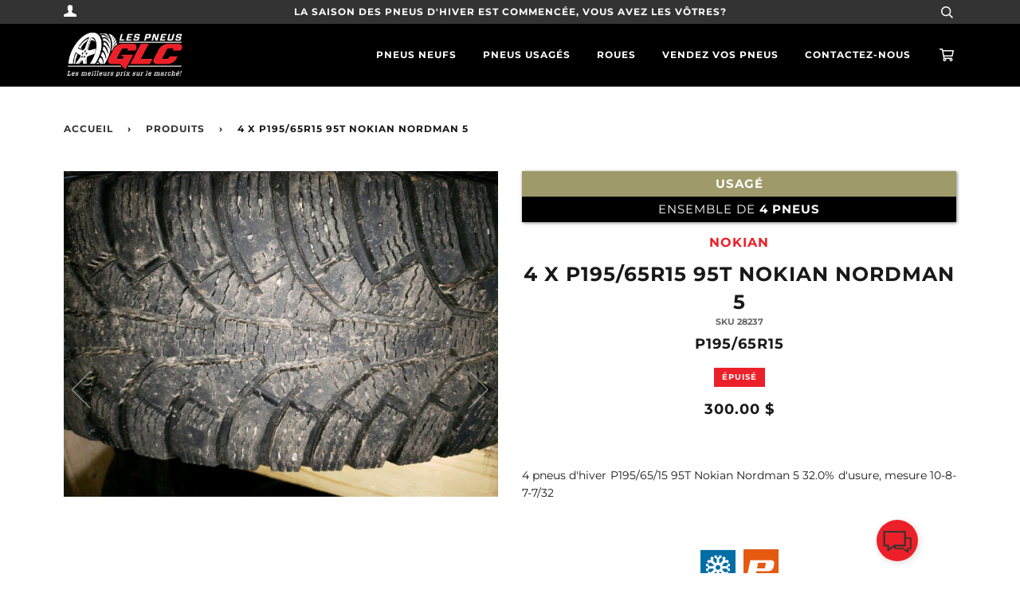

--- FILE ---
content_type: text/html; charset=utf-8
request_url: https://pneusglc.com/products/4_x_p195_65r15_95t_nokian_nordman_5-1
body_size: 18787
content:
<!doctype html>
<!--[if lt IE 7]><html class="no-js lt-ie9 lt-ie8 lt-ie7" lang="en"> <![endif]-->
<!--[if IE 7]><html class="no-js lt-ie9 lt-ie8" lang="en"> <![endif]-->
<!--[if IE 8]><html class="no-js lt-ie9" lang="en"> <![endif]-->
<!--[if IE 9 ]><html class="ie9 no-js"> <![endif]-->
<!--[if (gt IE 9)|!(IE)]><!--> <html class="no-js"> <!--<![endif]-->
<head>

  <!-- ======================= Pipeline Theme V4.2 ========================= -->
  <meta charset="utf-8">
  <meta http-equiv="X-UA-Compatible" content="IE=edge,chrome=1">

  
    <link rel="shortcut icon" href="//pneusglc.com/cdn/shop/files/tire_32x32.png?v=1613794851" type="image/png">
  

  <!-- Title and description ================================================ -->
  <title>
  4 x P195/65R15 95T Nokian Nordman 5 &ndash; PneusGLC-Fungo
  </title>

  
  <meta name="description" content="4 x P195/65R15 95T Nokian Nordman 5">
  
  
  <!-- Google Tag Manager -->
  <script>(function(w,d,s,l,i){w[l]=w[l]||[];w[l].push({'gtm.start':
  new Date().getTime(),event:'gtm.js'});var f=d.getElementsByTagName(s)[0],
  j=d.createElement(s),dl=l!='dataLayer'?'&l='+l:'';j.async=true;j.src=
  'https://www.googletagmanager.com/gtm.js?id='+i+dl;f.parentNode.insertBefore(j,f);
  })(window,document,'script','dataLayer','GTM-PS7WGRS');</script>
  <!-- End Google Tag Manager -->

  <!-- Product meta ========================================================= -->
  <!-- /snippets/social-meta-tags.liquid -->


  <meta property="og:type" content="product">
  <meta property="og:title" content="4 x P195/65R15 95T Nokian Nordman 5">
  
  <meta property="og:image" content="http://pneusglc.com/cdn/shop/products/2242394193993_Photo_c7782669-71fe-403b-8cc4-0787b981575d_grande.jpg?v=1573945699">
  <meta property="og:image:secure_url" content="https://pneusglc.com/cdn/shop/products/2242394193993_Photo_c7782669-71fe-403b-8cc4-0787b981575d_grande.jpg?v=1573945699">
  
  <meta property="og:image" content="http://pneusglc.com/cdn/shop/products/2242394193993_Photo_2_deb3b13a-e944-4bac-91c6-acafe06d8603_grande.jpg?v=1573945699">
  <meta property="og:image:secure_url" content="https://pneusglc.com/cdn/shop/products/2242394193993_Photo_2_deb3b13a-e944-4bac-91c6-acafe06d8603_grande.jpg?v=1573945699">
  
  <meta property="og:image" content="http://pneusglc.com/cdn/shop/products/2242394193993_Photo_3_e2b01d40-4527-46b8-b140-38de99da77d2_grande.jpg?v=1573945699">
  <meta property="og:image:secure_url" content="https://pneusglc.com/cdn/shop/products/2242394193993_Photo_3_e2b01d40-4527-46b8-b140-38de99da77d2_grande.jpg?v=1573945699">
  
  <meta property="og:price:amount" content="300.00">
  <meta property="og:price:currency" content="CAD">


  <meta property="og:description" content="4 x P195/65R15 95T Nokian Nordman 5">

  <meta property="og:url" content="https://pneusglc.com/products/4_x_p195_65r15_95t_nokian_nordman_5-1">
  <meta property="og:site_name" content="PneusGLC-Fungo">







  <meta name="twitter:card" content="product">
  <meta name="twitter:title" content="4 x P195/65R15 95T Nokian Nordman 5">
  <meta name="twitter:description" content="4 x P195/65R15 95T Nokian Nordman 5">
  <meta name="twitter:image" content="https://pneusglc.com/cdn/shop/products/2242394193993_Photo_c7782669-71fe-403b-8cc4-0787b981575d_medium.jpg?v=1573945699">
  <meta name="twitter:image:width" content="240">
  <meta name="twitter:image:height" content="240">
  <meta name="twitter:label1" content="Price">
  
  <meta name="twitter:data1" content="300.00 $ CA">
  
  <meta name="twitter:label2" content="Brand">
  <meta name="twitter:data2" content="Nokian">
  



  <!-- Helpers ============================================================== -->
  <link rel="canonical" href="https://pneusglc.com/products/4_x_p195_65r15_95t_nokian_nordman_5-1">
  <meta name="viewport" content="width=device-width,initial-scale=1">
  <meta name="theme-color" content="#333333">

  <!-- CSS ================================================================== -->
  <link href="https://stackpath.bootstrapcdn.com/font-awesome/4.7.0/css/font-awesome.min.css" rel="stylesheet" integrity="sha384-wvfXpqpZZVQGK6TAh5PVlGOfQNHSoD2xbE+QkPxCAFlNEevoEH3Sl0sibVcOQVnN" crossorigin="anonymous">
  <link href="//pneusglc.com/cdn/shop/t/6/assets/theme.scss.css?v=130689108455439516181759331879" rel="stylesheet" type="text/css" media="all" />
  <link href="//pneusglc.com/cdn/shop/t/6/assets/pneusglc_overrides.scss.css?v=128714432444179097751712253322" rel="stylesheet" type="text/css" media="all" />

  <!-- Vendor JS ============================================================ -->
  <script src="//pneusglc.com/cdn/shop/t/6/assets/vendor.js?v=19349907457483068571666723776" type="text/javascript"></script>

  <!-- /snippets/oldIE-js.liquid -->


<!--[if lt IE 9]>
<script src="//cdnjs.cloudflare.com/ajax/libs/html5shiv/3.7.2/html5shiv.min.js" type="text/javascript"></script>
<script src="//pneusglc.com/cdn/shop/t/6/assets/respond.min.js?v=52248677837542619231666723776" type="text/javascript"></script>
<script src="//pneusglc.com/cdn/shop/t/6/assets/background_size_emu.js?v=20512233629963367491666723776" type="text/javascript"></script>
<link href="//pneusglc.com/cdn/shop/t/6/assets/respond-proxy.html" id="respond-proxy" rel="respond-proxy" />
<link href="//pneusglc.com/search?q=ea753369228d941344a34909f74c3ee7" id="respond-redirect" rel="respond-redirect" />
<script src="//pneusglc.com/search?q=ea753369228d941344a34909f74c3ee7" type="text/javascript"></script>
<![endif]-->



  <script>
    var theme = {
      strings: {
        addToCart: "Ajouter au panier",
        soldOut: "Épuisé",
        unavailable: "Non disponible",
        join: "rejoindre Maintenant"
      },
      moneyFormat: "{{amount}} $"
    }
  </script>

  
  

  <!-- /snippets/fonts.liquid -->



  <!-- Header hook for plugins ============================================== -->
  <script>window.performance && window.performance.mark && window.performance.mark('shopify.content_for_header.start');</script><meta name="facebook-domain-verification" content="5oca7nw37hd0qwll7qkqewqocb0pid">
<meta name="facebook-domain-verification" content="x271s9lnyr5ahnasij0sdmcss82oet">
<meta id="shopify-digital-wallet" name="shopify-digital-wallet" content="/5610668105/digital_wallets/dialog">
<meta name="shopify-checkout-api-token" content="231f64b855905b14d38ef04a3c209679">
<link rel="alternate" type="application/json+oembed" href="https://pneusglc.com/products/4_x_p195_65r15_95t_nokian_nordman_5-1.oembed">
<script async="async" src="/checkouts/internal/preloads.js?locale=fr-CA"></script>
<link rel="preconnect" href="https://shop.app" crossorigin="anonymous">
<script async="async" src="https://shop.app/checkouts/internal/preloads.js?locale=fr-CA&shop_id=5610668105" crossorigin="anonymous"></script>
<script id="apple-pay-shop-capabilities" type="application/json">{"shopId":5610668105,"countryCode":"CA","currencyCode":"CAD","merchantCapabilities":["supports3DS"],"merchantId":"gid:\/\/shopify\/Shop\/5610668105","merchantName":"PneusGLC-Fungo","requiredBillingContactFields":["postalAddress","email","phone"],"requiredShippingContactFields":["postalAddress","email","phone"],"shippingType":"shipping","supportedNetworks":["visa","masterCard","interac"],"total":{"type":"pending","label":"PneusGLC-Fungo","amount":"1.00"},"shopifyPaymentsEnabled":true,"supportsSubscriptions":true}</script>
<script id="shopify-features" type="application/json">{"accessToken":"231f64b855905b14d38ef04a3c209679","betas":["rich-media-storefront-analytics"],"domain":"pneusglc.com","predictiveSearch":true,"shopId":5610668105,"locale":"fr"}</script>
<script>var Shopify = Shopify || {};
Shopify.shop = "pneusglc-fungo.myshopify.com";
Shopify.locale = "fr";
Shopify.currency = {"active":"CAD","rate":"1.0"};
Shopify.country = "CA";
Shopify.theme = {"name":"Pneus GLC Staging v0.1.1","id":125491085385,"schema_name":"Pipeline","schema_version":"4.2","theme_store_id":739,"role":"main"};
Shopify.theme.handle = "null";
Shopify.theme.style = {"id":null,"handle":null};
Shopify.cdnHost = "pneusglc.com/cdn";
Shopify.routes = Shopify.routes || {};
Shopify.routes.root = "/";</script>
<script type="module">!function(o){(o.Shopify=o.Shopify||{}).modules=!0}(window);</script>
<script>!function(o){function n(){var o=[];function n(){o.push(Array.prototype.slice.apply(arguments))}return n.q=o,n}var t=o.Shopify=o.Shopify||{};t.loadFeatures=n(),t.autoloadFeatures=n()}(window);</script>
<script>
  window.ShopifyPay = window.ShopifyPay || {};
  window.ShopifyPay.apiHost = "shop.app\/pay";
  window.ShopifyPay.redirectState = null;
</script>
<script id="shop-js-analytics" type="application/json">{"pageType":"product"}</script>
<script defer="defer" async type="module" src="//pneusglc.com/cdn/shopifycloud/shop-js/modules/v2/client.init-shop-cart-sync_XvpUV7qp.fr.esm.js"></script>
<script defer="defer" async type="module" src="//pneusglc.com/cdn/shopifycloud/shop-js/modules/v2/chunk.common_C2xzKNNs.esm.js"></script>
<script type="module">
  await import("//pneusglc.com/cdn/shopifycloud/shop-js/modules/v2/client.init-shop-cart-sync_XvpUV7qp.fr.esm.js");
await import("//pneusglc.com/cdn/shopifycloud/shop-js/modules/v2/chunk.common_C2xzKNNs.esm.js");

  window.Shopify.SignInWithShop?.initShopCartSync?.({"fedCMEnabled":true,"windoidEnabled":true});

</script>
<script>
  window.Shopify = window.Shopify || {};
  if (!window.Shopify.featureAssets) window.Shopify.featureAssets = {};
  window.Shopify.featureAssets['shop-js'] = {"shop-cart-sync":["modules/v2/client.shop-cart-sync_C66VAAYi.fr.esm.js","modules/v2/chunk.common_C2xzKNNs.esm.js"],"init-fed-cm":["modules/v2/client.init-fed-cm_By4eIqYa.fr.esm.js","modules/v2/chunk.common_C2xzKNNs.esm.js"],"shop-button":["modules/v2/client.shop-button_Bz0N9rYp.fr.esm.js","modules/v2/chunk.common_C2xzKNNs.esm.js"],"shop-cash-offers":["modules/v2/client.shop-cash-offers_B90ok608.fr.esm.js","modules/v2/chunk.common_C2xzKNNs.esm.js","modules/v2/chunk.modal_7MqWQJ87.esm.js"],"init-windoid":["modules/v2/client.init-windoid_CdJe_Ee3.fr.esm.js","modules/v2/chunk.common_C2xzKNNs.esm.js"],"shop-toast-manager":["modules/v2/client.shop-toast-manager_kCJHoUCw.fr.esm.js","modules/v2/chunk.common_C2xzKNNs.esm.js"],"init-shop-email-lookup-coordinator":["modules/v2/client.init-shop-email-lookup-coordinator_BPuRLqHy.fr.esm.js","modules/v2/chunk.common_C2xzKNNs.esm.js"],"init-shop-cart-sync":["modules/v2/client.init-shop-cart-sync_XvpUV7qp.fr.esm.js","modules/v2/chunk.common_C2xzKNNs.esm.js"],"avatar":["modules/v2/client.avatar_BTnouDA3.fr.esm.js"],"pay-button":["modules/v2/client.pay-button_CmFhG2BZ.fr.esm.js","modules/v2/chunk.common_C2xzKNNs.esm.js"],"init-customer-accounts":["modules/v2/client.init-customer-accounts_C5-IhKGM.fr.esm.js","modules/v2/client.shop-login-button_DrlPOW6Z.fr.esm.js","modules/v2/chunk.common_C2xzKNNs.esm.js","modules/v2/chunk.modal_7MqWQJ87.esm.js"],"init-shop-for-new-customer-accounts":["modules/v2/client.init-shop-for-new-customer-accounts_Cv1WqR1n.fr.esm.js","modules/v2/client.shop-login-button_DrlPOW6Z.fr.esm.js","modules/v2/chunk.common_C2xzKNNs.esm.js","modules/v2/chunk.modal_7MqWQJ87.esm.js"],"shop-login-button":["modules/v2/client.shop-login-button_DrlPOW6Z.fr.esm.js","modules/v2/chunk.common_C2xzKNNs.esm.js","modules/v2/chunk.modal_7MqWQJ87.esm.js"],"init-customer-accounts-sign-up":["modules/v2/client.init-customer-accounts-sign-up_Dqgdz3C3.fr.esm.js","modules/v2/client.shop-login-button_DrlPOW6Z.fr.esm.js","modules/v2/chunk.common_C2xzKNNs.esm.js","modules/v2/chunk.modal_7MqWQJ87.esm.js"],"shop-follow-button":["modules/v2/client.shop-follow-button_D7RRykwK.fr.esm.js","modules/v2/chunk.common_C2xzKNNs.esm.js","modules/v2/chunk.modal_7MqWQJ87.esm.js"],"checkout-modal":["modules/v2/client.checkout-modal_NILs_SXn.fr.esm.js","modules/v2/chunk.common_C2xzKNNs.esm.js","modules/v2/chunk.modal_7MqWQJ87.esm.js"],"lead-capture":["modules/v2/client.lead-capture_CSmE_fhP.fr.esm.js","modules/v2/chunk.common_C2xzKNNs.esm.js","modules/v2/chunk.modal_7MqWQJ87.esm.js"],"shop-login":["modules/v2/client.shop-login_CKcjyRl_.fr.esm.js","modules/v2/chunk.common_C2xzKNNs.esm.js","modules/v2/chunk.modal_7MqWQJ87.esm.js"],"payment-terms":["modules/v2/client.payment-terms_eoGasybT.fr.esm.js","modules/v2/chunk.common_C2xzKNNs.esm.js","modules/v2/chunk.modal_7MqWQJ87.esm.js"]};
</script>
<script>(function() {
  var isLoaded = false;
  function asyncLoad() {
    if (isLoaded) return;
    isLoaded = true;
    var urls = ["https:\/\/api.omegatheme.com\/facebook-chat\/\/facebook-chat.js?v=1590675240\u0026shop=pneusglc-fungo.myshopify.com","https:\/\/sl-widget.proguscommerce.com\/index.js?icon=map-marker\u0026iconColor=%23fff\u0026showTitle=1\u0026backgroundColor=%23ec2029\u0026textColor=%23fff\u0026position=2\u0026size=2\u0026shape=2\u0026shop=pneusglc-fungo.myshopify.com"];
    for (var i = 0; i < urls.length; i++) {
      var s = document.createElement('script');
      s.type = 'text/javascript';
      s.async = true;
      s.src = urls[i];
      var x = document.getElementsByTagName('script')[0];
      x.parentNode.insertBefore(s, x);
    }
  };
  if(window.attachEvent) {
    window.attachEvent('onload', asyncLoad);
  } else {
    window.addEventListener('load', asyncLoad, false);
  }
})();</script>
<script id="__st">var __st={"a":5610668105,"offset":-18000,"reqid":"3be8cadd-e886-40fa-b9a1-b77465dd902a-1768615124","pageurl":"pneusglc.com\/products\/4_x_p195_65r15_95t_nokian_nordman_5-1","u":"e8a804554bfb","p":"product","rtyp":"product","rid":2242394193993};</script>
<script>window.ShopifyPaypalV4VisibilityTracking = true;</script>
<script id="captcha-bootstrap">!function(){'use strict';const t='contact',e='account',n='new_comment',o=[[t,t],['blogs',n],['comments',n],[t,'customer']],c=[[e,'customer_login'],[e,'guest_login'],[e,'recover_customer_password'],[e,'create_customer']],r=t=>t.map((([t,e])=>`form[action*='/${t}']:not([data-nocaptcha='true']) input[name='form_type'][value='${e}']`)).join(','),a=t=>()=>t?[...document.querySelectorAll(t)].map((t=>t.form)):[];function s(){const t=[...o],e=r(t);return a(e)}const i='password',u='form_key',d=['recaptcha-v3-token','g-recaptcha-response','h-captcha-response',i],f=()=>{try{return window.sessionStorage}catch{return}},m='__shopify_v',_=t=>t.elements[u];function p(t,e,n=!1){try{const o=window.sessionStorage,c=JSON.parse(o.getItem(e)),{data:r}=function(t){const{data:e,action:n}=t;return t[m]||n?{data:e,action:n}:{data:t,action:n}}(c);for(const[e,n]of Object.entries(r))t.elements[e]&&(t.elements[e].value=n);n&&o.removeItem(e)}catch(o){console.error('form repopulation failed',{error:o})}}const l='form_type',E='cptcha';function T(t){t.dataset[E]=!0}const w=window,h=w.document,L='Shopify',v='ce_forms',y='captcha';let A=!1;((t,e)=>{const n=(g='f06e6c50-85a8-45c8-87d0-21a2b65856fe',I='https://cdn.shopify.com/shopifycloud/storefront-forms-hcaptcha/ce_storefront_forms_captcha_hcaptcha.v1.5.2.iife.js',D={infoText:'Protégé par hCaptcha',privacyText:'Confidentialité',termsText:'Conditions'},(t,e,n)=>{const o=w[L][v],c=o.bindForm;if(c)return c(t,g,e,D).then(n);var r;o.q.push([[t,g,e,D],n]),r=I,A||(h.body.append(Object.assign(h.createElement('script'),{id:'captcha-provider',async:!0,src:r})),A=!0)});var g,I,D;w[L]=w[L]||{},w[L][v]=w[L][v]||{},w[L][v].q=[],w[L][y]=w[L][y]||{},w[L][y].protect=function(t,e){n(t,void 0,e),T(t)},Object.freeze(w[L][y]),function(t,e,n,w,h,L){const[v,y,A,g]=function(t,e,n){const i=e?o:[],u=t?c:[],d=[...i,...u],f=r(d),m=r(i),_=r(d.filter((([t,e])=>n.includes(e))));return[a(f),a(m),a(_),s()]}(w,h,L),I=t=>{const e=t.target;return e instanceof HTMLFormElement?e:e&&e.form},D=t=>v().includes(t);t.addEventListener('submit',(t=>{const e=I(t);if(!e)return;const n=D(e)&&!e.dataset.hcaptchaBound&&!e.dataset.recaptchaBound,o=_(e),c=g().includes(e)&&(!o||!o.value);(n||c)&&t.preventDefault(),c&&!n&&(function(t){try{if(!f())return;!function(t){const e=f();if(!e)return;const n=_(t);if(!n)return;const o=n.value;o&&e.removeItem(o)}(t);const e=Array.from(Array(32),(()=>Math.random().toString(36)[2])).join('');!function(t,e){_(t)||t.append(Object.assign(document.createElement('input'),{type:'hidden',name:u})),t.elements[u].value=e}(t,e),function(t,e){const n=f();if(!n)return;const o=[...t.querySelectorAll(`input[type='${i}']`)].map((({name:t})=>t)),c=[...d,...o],r={};for(const[a,s]of new FormData(t).entries())c.includes(a)||(r[a]=s);n.setItem(e,JSON.stringify({[m]:1,action:t.action,data:r}))}(t,e)}catch(e){console.error('failed to persist form',e)}}(e),e.submit())}));const S=(t,e)=>{t&&!t.dataset[E]&&(n(t,e.some((e=>e===t))),T(t))};for(const o of['focusin','change'])t.addEventListener(o,(t=>{const e=I(t);D(e)&&S(e,y())}));const B=e.get('form_key'),M=e.get(l),P=B&&M;t.addEventListener('DOMContentLoaded',(()=>{const t=y();if(P)for(const e of t)e.elements[l].value===M&&p(e,B);[...new Set([...A(),...v().filter((t=>'true'===t.dataset.shopifyCaptcha))])].forEach((e=>S(e,t)))}))}(h,new URLSearchParams(w.location.search),n,t,e,['guest_login'])})(!0,!0)}();</script>
<script integrity="sha256-4kQ18oKyAcykRKYeNunJcIwy7WH5gtpwJnB7kiuLZ1E=" data-source-attribution="shopify.loadfeatures" defer="defer" src="//pneusglc.com/cdn/shopifycloud/storefront/assets/storefront/load_feature-a0a9edcb.js" crossorigin="anonymous"></script>
<script crossorigin="anonymous" defer="defer" src="//pneusglc.com/cdn/shopifycloud/storefront/assets/shopify_pay/storefront-65b4c6d7.js?v=20250812"></script>
<script data-source-attribution="shopify.dynamic_checkout.dynamic.init">var Shopify=Shopify||{};Shopify.PaymentButton=Shopify.PaymentButton||{isStorefrontPortableWallets:!0,init:function(){window.Shopify.PaymentButton.init=function(){};var t=document.createElement("script");t.src="https://pneusglc.com/cdn/shopifycloud/portable-wallets/latest/portable-wallets.fr.js",t.type="module",document.head.appendChild(t)}};
</script>
<script data-source-attribution="shopify.dynamic_checkout.buyer_consent">
  function portableWalletsHideBuyerConsent(e){var t=document.getElementById("shopify-buyer-consent"),n=document.getElementById("shopify-subscription-policy-button");t&&n&&(t.classList.add("hidden"),t.setAttribute("aria-hidden","true"),n.removeEventListener("click",e))}function portableWalletsShowBuyerConsent(e){var t=document.getElementById("shopify-buyer-consent"),n=document.getElementById("shopify-subscription-policy-button");t&&n&&(t.classList.remove("hidden"),t.removeAttribute("aria-hidden"),n.addEventListener("click",e))}window.Shopify?.PaymentButton&&(window.Shopify.PaymentButton.hideBuyerConsent=portableWalletsHideBuyerConsent,window.Shopify.PaymentButton.showBuyerConsent=portableWalletsShowBuyerConsent);
</script>
<script data-source-attribution="shopify.dynamic_checkout.cart.bootstrap">document.addEventListener("DOMContentLoaded",(function(){function t(){return document.querySelector("shopify-accelerated-checkout-cart, shopify-accelerated-checkout")}if(t())Shopify.PaymentButton.init();else{new MutationObserver((function(e,n){t()&&(Shopify.PaymentButton.init(),n.disconnect())})).observe(document.body,{childList:!0,subtree:!0})}}));
</script>
<link id="shopify-accelerated-checkout-styles" rel="stylesheet" media="screen" href="https://pneusglc.com/cdn/shopifycloud/portable-wallets/latest/accelerated-checkout-backwards-compat.css" crossorigin="anonymous">
<style id="shopify-accelerated-checkout-cart">
        #shopify-buyer-consent {
  margin-top: 1em;
  display: inline-block;
  width: 100%;
}

#shopify-buyer-consent.hidden {
  display: none;
}

#shopify-subscription-policy-button {
  background: none;
  border: none;
  padding: 0;
  text-decoration: underline;
  font-size: inherit;
  cursor: pointer;
}

#shopify-subscription-policy-button::before {
  box-shadow: none;
}

      </style>

<script>window.performance && window.performance.mark && window.performance.mark('shopify.content_for_header.end');</script>
  
<link href="https://monorail-edge.shopifysvc.com" rel="dns-prefetch">
<script>(function(){if ("sendBeacon" in navigator && "performance" in window) {try {var session_token_from_headers = performance.getEntriesByType('navigation')[0].serverTiming.find(x => x.name == '_s').description;} catch {var session_token_from_headers = undefined;}var session_cookie_matches = document.cookie.match(/_shopify_s=([^;]*)/);var session_token_from_cookie = session_cookie_matches && session_cookie_matches.length === 2 ? session_cookie_matches[1] : "";var session_token = session_token_from_headers || session_token_from_cookie || "";function handle_abandonment_event(e) {var entries = performance.getEntries().filter(function(entry) {return /monorail-edge.shopifysvc.com/.test(entry.name);});if (!window.abandonment_tracked && entries.length === 0) {window.abandonment_tracked = true;var currentMs = Date.now();var navigation_start = performance.timing.navigationStart;var payload = {shop_id: 5610668105,url: window.location.href,navigation_start,duration: currentMs - navigation_start,session_token,page_type: "product"};window.navigator.sendBeacon("https://monorail-edge.shopifysvc.com/v1/produce", JSON.stringify({schema_id: "online_store_buyer_site_abandonment/1.1",payload: payload,metadata: {event_created_at_ms: currentMs,event_sent_at_ms: currentMs}}));}}window.addEventListener('pagehide', handle_abandonment_event);}}());</script>
<script id="web-pixels-manager-setup">(function e(e,d,r,n,o){if(void 0===o&&(o={}),!Boolean(null===(a=null===(i=window.Shopify)||void 0===i?void 0:i.analytics)||void 0===a?void 0:a.replayQueue)){var i,a;window.Shopify=window.Shopify||{};var t=window.Shopify;t.analytics=t.analytics||{};var s=t.analytics;s.replayQueue=[],s.publish=function(e,d,r){return s.replayQueue.push([e,d,r]),!0};try{self.performance.mark("wpm:start")}catch(e){}var l=function(){var e={modern:/Edge?\/(1{2}[4-9]|1[2-9]\d|[2-9]\d{2}|\d{4,})\.\d+(\.\d+|)|Firefox\/(1{2}[4-9]|1[2-9]\d|[2-9]\d{2}|\d{4,})\.\d+(\.\d+|)|Chrom(ium|e)\/(9{2}|\d{3,})\.\d+(\.\d+|)|(Maci|X1{2}).+ Version\/(15\.\d+|(1[6-9]|[2-9]\d|\d{3,})\.\d+)([,.]\d+|)( \(\w+\)|)( Mobile\/\w+|) Safari\/|Chrome.+OPR\/(9{2}|\d{3,})\.\d+\.\d+|(CPU[ +]OS|iPhone[ +]OS|CPU[ +]iPhone|CPU IPhone OS|CPU iPad OS)[ +]+(15[._]\d+|(1[6-9]|[2-9]\d|\d{3,})[._]\d+)([._]\d+|)|Android:?[ /-](13[3-9]|1[4-9]\d|[2-9]\d{2}|\d{4,})(\.\d+|)(\.\d+|)|Android.+Firefox\/(13[5-9]|1[4-9]\d|[2-9]\d{2}|\d{4,})\.\d+(\.\d+|)|Android.+Chrom(ium|e)\/(13[3-9]|1[4-9]\d|[2-9]\d{2}|\d{4,})\.\d+(\.\d+|)|SamsungBrowser\/([2-9]\d|\d{3,})\.\d+/,legacy:/Edge?\/(1[6-9]|[2-9]\d|\d{3,})\.\d+(\.\d+|)|Firefox\/(5[4-9]|[6-9]\d|\d{3,})\.\d+(\.\d+|)|Chrom(ium|e)\/(5[1-9]|[6-9]\d|\d{3,})\.\d+(\.\d+|)([\d.]+$|.*Safari\/(?![\d.]+ Edge\/[\d.]+$))|(Maci|X1{2}).+ Version\/(10\.\d+|(1[1-9]|[2-9]\d|\d{3,})\.\d+)([,.]\d+|)( \(\w+\)|)( Mobile\/\w+|) Safari\/|Chrome.+OPR\/(3[89]|[4-9]\d|\d{3,})\.\d+\.\d+|(CPU[ +]OS|iPhone[ +]OS|CPU[ +]iPhone|CPU IPhone OS|CPU iPad OS)[ +]+(10[._]\d+|(1[1-9]|[2-9]\d|\d{3,})[._]\d+)([._]\d+|)|Android:?[ /-](13[3-9]|1[4-9]\d|[2-9]\d{2}|\d{4,})(\.\d+|)(\.\d+|)|Mobile Safari.+OPR\/([89]\d|\d{3,})\.\d+\.\d+|Android.+Firefox\/(13[5-9]|1[4-9]\d|[2-9]\d{2}|\d{4,})\.\d+(\.\d+|)|Android.+Chrom(ium|e)\/(13[3-9]|1[4-9]\d|[2-9]\d{2}|\d{4,})\.\d+(\.\d+|)|Android.+(UC? ?Browser|UCWEB|U3)[ /]?(15\.([5-9]|\d{2,})|(1[6-9]|[2-9]\d|\d{3,})\.\d+)\.\d+|SamsungBrowser\/(5\.\d+|([6-9]|\d{2,})\.\d+)|Android.+MQ{2}Browser\/(14(\.(9|\d{2,})|)|(1[5-9]|[2-9]\d|\d{3,})(\.\d+|))(\.\d+|)|K[Aa][Ii]OS\/(3\.\d+|([4-9]|\d{2,})\.\d+)(\.\d+|)/},d=e.modern,r=e.legacy,n=navigator.userAgent;return n.match(d)?"modern":n.match(r)?"legacy":"unknown"}(),u="modern"===l?"modern":"legacy",c=(null!=n?n:{modern:"",legacy:""})[u],f=function(e){return[e.baseUrl,"/wpm","/b",e.hashVersion,"modern"===e.buildTarget?"m":"l",".js"].join("")}({baseUrl:d,hashVersion:r,buildTarget:u}),m=function(e){var d=e.version,r=e.bundleTarget,n=e.surface,o=e.pageUrl,i=e.monorailEndpoint;return{emit:function(e){var a=e.status,t=e.errorMsg,s=(new Date).getTime(),l=JSON.stringify({metadata:{event_sent_at_ms:s},events:[{schema_id:"web_pixels_manager_load/3.1",payload:{version:d,bundle_target:r,page_url:o,status:a,surface:n,error_msg:t},metadata:{event_created_at_ms:s}}]});if(!i)return console&&console.warn&&console.warn("[Web Pixels Manager] No Monorail endpoint provided, skipping logging."),!1;try{return self.navigator.sendBeacon.bind(self.navigator)(i,l)}catch(e){}var u=new XMLHttpRequest;try{return u.open("POST",i,!0),u.setRequestHeader("Content-Type","text/plain"),u.send(l),!0}catch(e){return console&&console.warn&&console.warn("[Web Pixels Manager] Got an unhandled error while logging to Monorail."),!1}}}}({version:r,bundleTarget:l,surface:e.surface,pageUrl:self.location.href,monorailEndpoint:e.monorailEndpoint});try{o.browserTarget=l,function(e){var d=e.src,r=e.async,n=void 0===r||r,o=e.onload,i=e.onerror,a=e.sri,t=e.scriptDataAttributes,s=void 0===t?{}:t,l=document.createElement("script"),u=document.querySelector("head"),c=document.querySelector("body");if(l.async=n,l.src=d,a&&(l.integrity=a,l.crossOrigin="anonymous"),s)for(var f in s)if(Object.prototype.hasOwnProperty.call(s,f))try{l.dataset[f]=s[f]}catch(e){}if(o&&l.addEventListener("load",o),i&&l.addEventListener("error",i),u)u.appendChild(l);else{if(!c)throw new Error("Did not find a head or body element to append the script");c.appendChild(l)}}({src:f,async:!0,onload:function(){if(!function(){var e,d;return Boolean(null===(d=null===(e=window.Shopify)||void 0===e?void 0:e.analytics)||void 0===d?void 0:d.initialized)}()){var d=window.webPixelsManager.init(e)||void 0;if(d){var r=window.Shopify.analytics;r.replayQueue.forEach((function(e){var r=e[0],n=e[1],o=e[2];d.publishCustomEvent(r,n,o)})),r.replayQueue=[],r.publish=d.publishCustomEvent,r.visitor=d.visitor,r.initialized=!0}}},onerror:function(){return m.emit({status:"failed",errorMsg:"".concat(f," has failed to load")})},sri:function(e){var d=/^sha384-[A-Za-z0-9+/=]+$/;return"string"==typeof e&&d.test(e)}(c)?c:"",scriptDataAttributes:o}),m.emit({status:"loading"})}catch(e){m.emit({status:"failed",errorMsg:(null==e?void 0:e.message)||"Unknown error"})}}})({shopId: 5610668105,storefrontBaseUrl: "https://pneusglc.com",extensionsBaseUrl: "https://extensions.shopifycdn.com/cdn/shopifycloud/web-pixels-manager",monorailEndpoint: "https://monorail-edge.shopifysvc.com/unstable/produce_batch",surface: "storefront-renderer",enabledBetaFlags: ["2dca8a86"],webPixelsConfigList: [{"id":"143425830","eventPayloadVersion":"v1","runtimeContext":"LAX","scriptVersion":"1","type":"CUSTOM","privacyPurposes":["MARKETING"],"name":"Meta pixel (migrated)"},{"id":"shopify-app-pixel","configuration":"{}","eventPayloadVersion":"v1","runtimeContext":"STRICT","scriptVersion":"0450","apiClientId":"shopify-pixel","type":"APP","privacyPurposes":["ANALYTICS","MARKETING"]},{"id":"shopify-custom-pixel","eventPayloadVersion":"v1","runtimeContext":"LAX","scriptVersion":"0450","apiClientId":"shopify-pixel","type":"CUSTOM","privacyPurposes":["ANALYTICS","MARKETING"]}],isMerchantRequest: false,initData: {"shop":{"name":"PneusGLC-Fungo","paymentSettings":{"currencyCode":"CAD"},"myshopifyDomain":"pneusglc-fungo.myshopify.com","countryCode":"CA","storefrontUrl":"https:\/\/pneusglc.com"},"customer":null,"cart":null,"checkout":null,"productVariants":[{"price":{"amount":300.0,"currencyCode":"CAD"},"product":{"title":"4 x P195\/65R15 95T Nokian Nordman 5","vendor":"Nokian","id":"2242394193993","untranslatedTitle":"4 x P195\/65R15 95T Nokian Nordman 5","url":"\/products\/4_x_p195_65r15_95t_nokian_nordman_5-1","type":"Pneu usagé"},"id":"20223709380681","image":{"src":"\/\/pneusglc.com\/cdn\/shop\/products\/2242394193993_Photo_c7782669-71fe-403b-8cc4-0787b981575d.jpg?v=1573945699"},"sku":"28237","title":"Default Title","untranslatedTitle":"Default Title"}],"purchasingCompany":null},},"https://pneusglc.com/cdn","fcfee988w5aeb613cpc8e4bc33m6693e112",{"modern":"","legacy":""},{"shopId":"5610668105","storefrontBaseUrl":"https:\/\/pneusglc.com","extensionBaseUrl":"https:\/\/extensions.shopifycdn.com\/cdn\/shopifycloud\/web-pixels-manager","surface":"storefront-renderer","enabledBetaFlags":"[\"2dca8a86\"]","isMerchantRequest":"false","hashVersion":"fcfee988w5aeb613cpc8e4bc33m6693e112","publish":"custom","events":"[[\"page_viewed\",{}],[\"product_viewed\",{\"productVariant\":{\"price\":{\"amount\":300.0,\"currencyCode\":\"CAD\"},\"product\":{\"title\":\"4 x P195\/65R15 95T Nokian Nordman 5\",\"vendor\":\"Nokian\",\"id\":\"2242394193993\",\"untranslatedTitle\":\"4 x P195\/65R15 95T Nokian Nordman 5\",\"url\":\"\/products\/4_x_p195_65r15_95t_nokian_nordman_5-1\",\"type\":\"Pneu usagé\"},\"id\":\"20223709380681\",\"image\":{\"src\":\"\/\/pneusglc.com\/cdn\/shop\/products\/2242394193993_Photo_c7782669-71fe-403b-8cc4-0787b981575d.jpg?v=1573945699\"},\"sku\":\"28237\",\"title\":\"Default Title\",\"untranslatedTitle\":\"Default Title\"}}]]"});</script><script>
  window.ShopifyAnalytics = window.ShopifyAnalytics || {};
  window.ShopifyAnalytics.meta = window.ShopifyAnalytics.meta || {};
  window.ShopifyAnalytics.meta.currency = 'CAD';
  var meta = {"product":{"id":2242394193993,"gid":"gid:\/\/shopify\/Product\/2242394193993","vendor":"Nokian","type":"Pneu usagé","handle":"4_x_p195_65r15_95t_nokian_nordman_5-1","variants":[{"id":20223709380681,"price":30000,"name":"4 x P195\/65R15 95T Nokian Nordman 5","public_title":null,"sku":"28237"}],"remote":false},"page":{"pageType":"product","resourceType":"product","resourceId":2242394193993,"requestId":"3be8cadd-e886-40fa-b9a1-b77465dd902a-1768615124"}};
  for (var attr in meta) {
    window.ShopifyAnalytics.meta[attr] = meta[attr];
  }
</script>
<script class="analytics">
  (function () {
    var customDocumentWrite = function(content) {
      var jquery = null;

      if (window.jQuery) {
        jquery = window.jQuery;
      } else if (window.Checkout && window.Checkout.$) {
        jquery = window.Checkout.$;
      }

      if (jquery) {
        jquery('body').append(content);
      }
    };

    var hasLoggedConversion = function(token) {
      if (token) {
        return document.cookie.indexOf('loggedConversion=' + token) !== -1;
      }
      return false;
    }

    var setCookieIfConversion = function(token) {
      if (token) {
        var twoMonthsFromNow = new Date(Date.now());
        twoMonthsFromNow.setMonth(twoMonthsFromNow.getMonth() + 2);

        document.cookie = 'loggedConversion=' + token + '; expires=' + twoMonthsFromNow;
      }
    }

    var trekkie = window.ShopifyAnalytics.lib = window.trekkie = window.trekkie || [];
    if (trekkie.integrations) {
      return;
    }
    trekkie.methods = [
      'identify',
      'page',
      'ready',
      'track',
      'trackForm',
      'trackLink'
    ];
    trekkie.factory = function(method) {
      return function() {
        var args = Array.prototype.slice.call(arguments);
        args.unshift(method);
        trekkie.push(args);
        return trekkie;
      };
    };
    for (var i = 0; i < trekkie.methods.length; i++) {
      var key = trekkie.methods[i];
      trekkie[key] = trekkie.factory(key);
    }
    trekkie.load = function(config) {
      trekkie.config = config || {};
      trekkie.config.initialDocumentCookie = document.cookie;
      var first = document.getElementsByTagName('script')[0];
      var script = document.createElement('script');
      script.type = 'text/javascript';
      script.onerror = function(e) {
        var scriptFallback = document.createElement('script');
        scriptFallback.type = 'text/javascript';
        scriptFallback.onerror = function(error) {
                var Monorail = {
      produce: function produce(monorailDomain, schemaId, payload) {
        var currentMs = new Date().getTime();
        var event = {
          schema_id: schemaId,
          payload: payload,
          metadata: {
            event_created_at_ms: currentMs,
            event_sent_at_ms: currentMs
          }
        };
        return Monorail.sendRequest("https://" + monorailDomain + "/v1/produce", JSON.stringify(event));
      },
      sendRequest: function sendRequest(endpointUrl, payload) {
        // Try the sendBeacon API
        if (window && window.navigator && typeof window.navigator.sendBeacon === 'function' && typeof window.Blob === 'function' && !Monorail.isIos12()) {
          var blobData = new window.Blob([payload], {
            type: 'text/plain'
          });

          if (window.navigator.sendBeacon(endpointUrl, blobData)) {
            return true;
          } // sendBeacon was not successful

        } // XHR beacon

        var xhr = new XMLHttpRequest();

        try {
          xhr.open('POST', endpointUrl);
          xhr.setRequestHeader('Content-Type', 'text/plain');
          xhr.send(payload);
        } catch (e) {
          console.log(e);
        }

        return false;
      },
      isIos12: function isIos12() {
        return window.navigator.userAgent.lastIndexOf('iPhone; CPU iPhone OS 12_') !== -1 || window.navigator.userAgent.lastIndexOf('iPad; CPU OS 12_') !== -1;
      }
    };
    Monorail.produce('monorail-edge.shopifysvc.com',
      'trekkie_storefront_load_errors/1.1',
      {shop_id: 5610668105,
      theme_id: 125491085385,
      app_name: "storefront",
      context_url: window.location.href,
      source_url: "//pneusglc.com/cdn/s/trekkie.storefront.cd680fe47e6c39ca5d5df5f0a32d569bc48c0f27.min.js"});

        };
        scriptFallback.async = true;
        scriptFallback.src = '//pneusglc.com/cdn/s/trekkie.storefront.cd680fe47e6c39ca5d5df5f0a32d569bc48c0f27.min.js';
        first.parentNode.insertBefore(scriptFallback, first);
      };
      script.async = true;
      script.src = '//pneusglc.com/cdn/s/trekkie.storefront.cd680fe47e6c39ca5d5df5f0a32d569bc48c0f27.min.js';
      first.parentNode.insertBefore(script, first);
    };
    trekkie.load(
      {"Trekkie":{"appName":"storefront","development":false,"defaultAttributes":{"shopId":5610668105,"isMerchantRequest":null,"themeId":125491085385,"themeCityHash":"5672573011787813193","contentLanguage":"fr","currency":"CAD","eventMetadataId":"420dbf73-d15c-4bb2-824e-dd3789ff4f49"},"isServerSideCookieWritingEnabled":true,"monorailRegion":"shop_domain","enabledBetaFlags":["65f19447"]},"Session Attribution":{},"S2S":{"facebookCapiEnabled":false,"source":"trekkie-storefront-renderer","apiClientId":580111}}
    );

    var loaded = false;
    trekkie.ready(function() {
      if (loaded) return;
      loaded = true;

      window.ShopifyAnalytics.lib = window.trekkie;

      var originalDocumentWrite = document.write;
      document.write = customDocumentWrite;
      try { window.ShopifyAnalytics.merchantGoogleAnalytics.call(this); } catch(error) {};
      document.write = originalDocumentWrite;

      window.ShopifyAnalytics.lib.page(null,{"pageType":"product","resourceType":"product","resourceId":2242394193993,"requestId":"3be8cadd-e886-40fa-b9a1-b77465dd902a-1768615124","shopifyEmitted":true});

      var match = window.location.pathname.match(/checkouts\/(.+)\/(thank_you|post_purchase)/)
      var token = match? match[1]: undefined;
      if (!hasLoggedConversion(token)) {
        setCookieIfConversion(token);
        window.ShopifyAnalytics.lib.track("Viewed Product",{"currency":"CAD","variantId":20223709380681,"productId":2242394193993,"productGid":"gid:\/\/shopify\/Product\/2242394193993","name":"4 x P195\/65R15 95T Nokian Nordman 5","price":"300.00","sku":"28237","brand":"Nokian","variant":null,"category":"Pneu usagé","nonInteraction":true,"remote":false},undefined,undefined,{"shopifyEmitted":true});
      window.ShopifyAnalytics.lib.track("monorail:\/\/trekkie_storefront_viewed_product\/1.1",{"currency":"CAD","variantId":20223709380681,"productId":2242394193993,"productGid":"gid:\/\/shopify\/Product\/2242394193993","name":"4 x P195\/65R15 95T Nokian Nordman 5","price":"300.00","sku":"28237","brand":"Nokian","variant":null,"category":"Pneu usagé","nonInteraction":true,"remote":false,"referer":"https:\/\/pneusglc.com\/products\/4_x_p195_65r15_95t_nokian_nordman_5-1"});
      }
    });


        var eventsListenerScript = document.createElement('script');
        eventsListenerScript.async = true;
        eventsListenerScript.src = "//pneusglc.com/cdn/shopifycloud/storefront/assets/shop_events_listener-3da45d37.js";
        document.getElementsByTagName('head')[0].appendChild(eventsListenerScript);

})();</script>
  <script>
  if (!window.ga || (window.ga && typeof window.ga !== 'function')) {
    window.ga = function ga() {
      (window.ga.q = window.ga.q || []).push(arguments);
      if (window.Shopify && window.Shopify.analytics && typeof window.Shopify.analytics.publish === 'function') {
        window.Shopify.analytics.publish("ga_stub_called", {}, {sendTo: "google_osp_migration"});
      }
      console.error("Shopify's Google Analytics stub called with:", Array.from(arguments), "\nSee https://help.shopify.com/manual/promoting-marketing/pixels/pixel-migration#google for more information.");
    };
    if (window.Shopify && window.Shopify.analytics && typeof window.Shopify.analytics.publish === 'function') {
      window.Shopify.analytics.publish("ga_stub_initialized", {}, {sendTo: "google_osp_migration"});
    }
  }
</script>
<script
  defer
  src="https://pneusglc.com/cdn/shopifycloud/perf-kit/shopify-perf-kit-3.0.4.min.js"
  data-application="storefront-renderer"
  data-shop-id="5610668105"
  data-render-region="gcp-us-central1"
  data-page-type="product"
  data-theme-instance-id="125491085385"
  data-theme-name="Pipeline"
  data-theme-version="4.2"
  data-monorail-region="shop_domain"
  data-resource-timing-sampling-rate="10"
  data-shs="true"
  data-shs-beacon="true"
  data-shs-export-with-fetch="true"
  data-shs-logs-sample-rate="1"
  data-shs-beacon-endpoint="https://pneusglc.com/api/collect"
></script>
</head>

<body id="4-x-p195-65r15-95t-nokian-nordman-5" class="template-product" >

  <!-- Google Tag Manager (noscript) -->
  <noscript><iframe src="https://www.googletagmanager.com/ns.html?id=GTM-PS7WGRS"
  height="0" width="0" style="display:none;visibility:hidden"></iframe></noscript>
  <!-- End Google Tag Manager (noscript) -->
  
  <div id="shopify-section-header" class="shopify-section"><div class="header__wrapper">

  
  <div class="info-bar showMobile">
    <div class="wrapper text-center">

      
        <div class="header-account-link">
          <a href="/account"><img src="//pneusglc.com/cdn/shop/t/6/assets/account.svg?v=152161910560963363051666723776"></a>
        </div>
      

      
      <div class="header-message uppercase header-message--crowded">
        
          La saison des pneus d&#39;hiver est commencée, vous avez les vôtres?
        
      </div>
      

      
        <div class="header-search__wrapper">
          <div class="header-search">
            <form action="/search" method="get" class="input-group search" role="search">
              <input type="hidden" name="type" value="product">
              <input class="search-bar" type="search" name="q">
              <button type="submit" class="btn search-btn"></button>
            </form>
          </div>
        </div>
      

    </div>
  </div>
  

  <header class="site-header header--medium" role="banner">
    <div class="wrapper">
      <div class="nav--desktop">
        <div class="mobile-wrapper">
  <div class="header-cart__wrapper">
    <a href="/cart" class="CartToggle header-cart"></a>
    <span class="header-cart__bubble cartCount hidden-count"></span>
  </div>
  <div class="logo-wrapper logo-wrapper--image">
    
      <div class="h4 header-logo" itemscope itemtype="http://schema.org/Organization">
    
        
        <a href="/" itemprop="url">
          
          <img src="//pneusglc.com/cdn/shop/files/logo_pneusglc_250x.png?v=1613747933"
          srcset="//pneusglc.com/cdn/shop/files/logo_pneusglc_250x.png?v=1613747933 1x, //pneusglc.com/cdn/shop/files/logo_pneusglc_250x@2x.png?v=1613747933 2x"
          alt="PneusGLC-Fungo"
          class="logo-image"
          itemprop="logo">
        </a>
      
    
      </div>
    
  </div>
  <a href class="menuToggle header-hamburger"></a>
</div>
<div class="header-menu nav-wrapper">
  
  <ul class="main-menu accessibleNav" role="navigation" aria-label="primary">
    
    
      <li class="child ">
  <a href="/collections/all/new_tire+" class="nav-link">Pneus Neufs</a>
  
</li>

    
      <li class="child ">
  <a href="/collections/all/used_tire+" class="nav-link">Pneus Usagés</a>
  
</li>

    
      <li class="child ">
  <a href="/pages/boutique-secondaire" class="nav-link">Roues</a>
  
</li>

    
      <li class="child ">
  <a href="/pages/vendez-vos-pneus" class="nav-link">Vendez vos pneus</a>
  
</li>

    
      <li class="child ">
  <a href="/pages/contactez-nous" class="nav-link">Contactez-Nous</a>
  
</li>

    
    <li class="cart-text-link">
      <a href="/cart" class="CartToggle"><svg width="24" height="27" viewBox="0 0 24 27" fill="none" xmlns="http://www.w3.org/2000/svg">
<g clip-path="url(#clip0_101_445)">
<path d="M20.2188 7H7.5L7.21875 5.625C7.15625 5.28125 6.84375 5 6.5 5H3.375C3.15625 5 3 5.1875 3 5.375V6.125C3 6.34375 3.15625 6.5 3.375 6.5H5.875L8.03125 17.625C7.6875 18 7.5 18.4688 7.5 19C7.5 20.125 8.375 21 9.5 21C10.5938 21 11.5 20.125 11.5 19C11.5 18.6562 11.375 18.3125 11.2188 18H15.75C15.5938 18.3125 15.5 18.6562 15.5 19C15.5 20.125 16.375 21 17.5 21C18.5938 21 19.5 20.125 19.5 19C19.5 18.4375 19.25 17.9375 18.875 17.5625L18.9062 17.4375C19 16.9688 18.6562 16.5 18.1562 16.5H9.34375L9.0625 15H18.8125C19.1875 15 19.4688 14.7812 19.5625 14.4375L20.9688 7.9375C21.0625 7.46875 20.7188 7 20.2188 7ZM9.5 19.75C9.0625 19.75 8.75 19.4375 8.75 19C8.75 18.5938 9.0625 18.25 9.5 18.25C9.90625 18.25 10.25 18.5938 10.25 19C10.25 19.4375 9.90625 19.75 9.5 19.75ZM17.5 19.75C17.0625 19.75 16.75 19.4375 16.75 19C16.75 18.5938 17.0625 18.25 17.5 18.25C17.9062 18.25 18.25 18.5938 18.25 19C18.25 19.4375 17.9062 19.75 17.5 19.75ZM18.2188 13.5H8.75L7.78125 8.5H19.3125L18.2188 13.5Z" fill="white"/>
</g>
<defs>
<clipPath id="clip0_101_445">
<rect width="24" height="27" fill="white"/>
</clipPath>
</defs>
</svg>

        <span class="cartCost  hidden-count ">(<span class="money">0.00 $</span>)</span>
      </a>
    </li>
  </ul>
</div>

      </div>
      <div class="nav--mobile">
        <div class="mobile-wrapper">
  <div class="header-cart__wrapper">
    <a href="/cart" class="CartToggle header-cart"></a>
    <span class="header-cart__bubble cartCount hidden-count"></span>
  </div>
  <div class="logo-wrapper logo-wrapper--image">
    
      <div class="h4 header-logo" itemscope itemtype="http://schema.org/Organization">
    
        
        <a href="/" itemprop="url">
          
          <img src="//pneusglc.com/cdn/shop/files/logo_pneusglc_250x.png?v=1613747933"
          srcset="//pneusglc.com/cdn/shop/files/logo_pneusglc_250x.png?v=1613747933 1x, //pneusglc.com/cdn/shop/files/logo_pneusglc_250x@2x.png?v=1613747933 2x"
          alt="PneusGLC-Fungo"
          class="logo-image"
          itemprop="logo">
        </a>
      
    
      </div>
    
  </div>
  <a href class="menuToggle header-hamburger" aria-haspopup="true" aria-expanded="false" aria-controls="ariaHamburger"></a>
</div>
<div class="header-menu nav-wrapper">
  
  <ul class="main-menu accessibleNav" role="navigation" aria-label="primary" id="ariaHamburger" >
    
    
      <li class="child ">
  <a href="/collections/all/new_tire+" class="nav-link">Pneus Neufs</a>
  
</li>

    
      <li class="child ">
  <a href="/collections/all/used_tire+" class="nav-link">Pneus Usagés</a>
  
</li>

    
      <li class="child ">
  <a href="/pages/boutique-secondaire" class="nav-link">Roues</a>
  
</li>

    
      <li class="child ">
  <a href="/pages/vendez-vos-pneus" class="nav-link">Vendez vos pneus</a>
  
</li>

    
      <li class="child ">
  <a href="/pages/contactez-nous" class="nav-link">Contactez-Nous</a>
  
</li>

    
    <li class="cart-text-link">
      <a href="/cart" class="CartToggle"><svg width="24" height="27" viewBox="0 0 24 27" fill="none" xmlns="http://www.w3.org/2000/svg">
<g clip-path="url(#clip0_101_445)">
<path d="M20.2188 7H7.5L7.21875 5.625C7.15625 5.28125 6.84375 5 6.5 5H3.375C3.15625 5 3 5.1875 3 5.375V6.125C3 6.34375 3.15625 6.5 3.375 6.5H5.875L8.03125 17.625C7.6875 18 7.5 18.4688 7.5 19C7.5 20.125 8.375 21 9.5 21C10.5938 21 11.5 20.125 11.5 19C11.5 18.6562 11.375 18.3125 11.2188 18H15.75C15.5938 18.3125 15.5 18.6562 15.5 19C15.5 20.125 16.375 21 17.5 21C18.5938 21 19.5 20.125 19.5 19C19.5 18.4375 19.25 17.9375 18.875 17.5625L18.9062 17.4375C19 16.9688 18.6562 16.5 18.1562 16.5H9.34375L9.0625 15H18.8125C19.1875 15 19.4688 14.7812 19.5625 14.4375L20.9688 7.9375C21.0625 7.46875 20.7188 7 20.2188 7ZM9.5 19.75C9.0625 19.75 8.75 19.4375 8.75 19C8.75 18.5938 9.0625 18.25 9.5 18.25C9.90625 18.25 10.25 18.5938 10.25 19C10.25 19.4375 9.90625 19.75 9.5 19.75ZM17.5 19.75C17.0625 19.75 16.75 19.4375 16.75 19C16.75 18.5938 17.0625 18.25 17.5 18.25C17.9062 18.25 18.25 18.5938 18.25 19C18.25 19.4375 17.9062 19.75 17.5 19.75ZM18.2188 13.5H8.75L7.78125 8.5H19.3125L18.2188 13.5Z" fill="white"/>
</g>
<defs>
<clipPath id="clip0_101_445">
<rect width="24" height="27" fill="white"/>
</clipPath>
</defs>
</svg>

        <span class="cartCost  hidden-count ">(<span class="money">0.00 $</span>)</span>
      </a>
    </li>
  </ul>
</div>

      </div>
    </div>
  </header>
</div>


</div>

  <main class="main-content" role="main">
    <div id="shopify-section-product" class="shopify-section"><div class="product-section" id="ProductSection-product" data-section-id="product" data-section-type="product" data-image-zoom-enable="true">
  <div itemscope itemtype="http://schema.org/Product" class="product-page">
  <div class="wrapper">

    <meta itemprop="url" content="https://pneusglc.com/products/4_x_p195_65r15_95t_nokian_nordman_5-1">
    <meta itemprop="image" content="//pneusglc.com/cdn/shop/products/2242394193993_Photo_c7782669-71fe-403b-8cc4-0787b981575d_grande.jpg?v=1573945699">

    
      <!-- /snippets/breadcrumb.liquid -->


<nav class="breadcrumb" role="navigation" aria-label="breadcrumbs">
  <a href="/" title="Retour à la page d&#39;accueil">Accueil</a>

  
  
  	<span aria-hidden="true">&rsaquo;</span>
  	<a href="/collections/all" title="Produits">Produits</a>

    
    <span aria-hidden="true">&rsaquo;</span>
    <span>4 x P195/65R15 95T Nokian Nordman 5</span>

  
</nav>


    

    

    
<div class="grid product-single">
      <div class="grid__item large--one-half text-center">
        <div class="product__slides product-single__photos" id="ProductPhoto-product"><div class="product__photo"  data-thumb="//pneusglc.com/cdn/shop/products/2242394193993_Photo_c7782669-71fe-403b-8cc4-0787b981575d_small_cropped.jpg?v=1573945699">
            <div >
              <div class="lazy-image" style="padding-top:75.0%; background-image:  url('//pneusglc.com/cdn/shop/products/2242394193993_Photo_c7782669-71fe-403b-8cc4-0787b981575d_1x1.jpg?v=1573945699');">
                

                <!-- Your normal code to display the product image goes here -->
                <img class="ProductImg-product fade-in lazyload lazypreload"
                     data-mfp-src="//pneusglc.com/cdn/shop/products/2242394193993_Photo_c7782669-71fe-403b-8cc4-0787b981575d.jpg?v=1573945699"
                     data-image-id="13290695229513"
                     alt="4 x P195/65R15 95T Nokian Nordman 5"
                     data-src="//pneusglc.com/cdn/shop/products/2242394193993_Photo_c7782669-71fe-403b-8cc4-0787b981575d_{width}x.jpg?v=1573945699"
                     data-widths="[180, 360, 540, 720, 900, 1080, 1296, 1512, 1728, 2048, 2450, 2700, 3000, 3350, 3750, 4100, 4480]"
                     data-aspectratio=""
                     data-sizes="auto"/>
                

                


              </div>
            </div>
          </div>

          
            
          
            
<div class="product__photo product__photo--additional"  data-thumb="//pneusglc.com/cdn/shop/products/2242394193993_Photo_2_deb3b13a-e944-4bac-91c6-acafe06d8603_small_cropped.jpg?v=1573945699">
                <div >
                  <div class="lazy-image" style="padding-top:75.0%; background-image:  url('//pneusglc.com/cdn/shop/products/2242394193993_Photo_2_deb3b13a-e944-4bac-91c6-acafe06d8603_1x1.jpg?v=1573945699');">
                    <img class="ProductImg-product fade-in lazyload lazypreload"
                      data-mfp-src="//pneusglc.com/cdn/shop/products/2242394193993_Photo_2_deb3b13a-e944-4bac-91c6-acafe06d8603.jpg?v=1573945699"
                      data-image-id="13290695262281"
                      alt="4 x P195/65R15 95T Nokian Nordman 5"
                      data-src="//pneusglc.com/cdn/shop/products/2242394193993_Photo_2_deb3b13a-e944-4bac-91c6-acafe06d8603_{width}x.jpg?v=1573945699"
                      data-widths="[180, 360, 540, 720, 900, 1080, 1296, 1512, 1728, 2048, 2450, 2700, 3000, 3350, 3750, 4100, 4480]"
                      data-aspectratio=""
                      data-sizes="auto"/>
                    
                  </div>
                </div>
              </div>
            
          
            
<div class="product__photo product__photo--additional"  data-thumb="//pneusglc.com/cdn/shop/products/2242394193993_Photo_3_e2b01d40-4527-46b8-b140-38de99da77d2_small_cropped.jpg?v=1573945699">
                <div >
                  <div class="lazy-image" style="padding-top:75.0%; background-image:  url('//pneusglc.com/cdn/shop/products/2242394193993_Photo_3_e2b01d40-4527-46b8-b140-38de99da77d2_1x1.jpg?v=1573945699');">
                    <img class="ProductImg-product fade-in lazyload lazypreload"
                      data-mfp-src="//pneusglc.com/cdn/shop/products/2242394193993_Photo_3_e2b01d40-4527-46b8-b140-38de99da77d2.jpg?v=1573945699"
                      data-image-id="13290695295049"
                      alt="4 x P195/65R15 95T Nokian Nordman 5"
                      data-src="//pneusglc.com/cdn/shop/products/2242394193993_Photo_3_e2b01d40-4527-46b8-b140-38de99da77d2_{width}x.jpg?v=1573945699"
                      data-widths="[180, 360, 540, 720, 900, 1080, 1296, 1512, 1728, 2048, 2450, 2700, 3000, 3350, 3750, 4100, 4480]"
                      data-aspectratio=""
                      data-sizes="auto"/>
                    
                  </div>
                </div>
              </div>
            
          
            
<div class="product__photo product__photo--additional"  data-thumb="//pneusglc.com/cdn/shop/products/2242394193993_Photo_4_2ba93711-0e79-4ec8-a3ad-7748c45b20a0_small_cropped.jpg?v=1573945699">
                <div >
                  <div class="lazy-image" style="padding-top:75.0%; background-image:  url('//pneusglc.com/cdn/shop/products/2242394193993_Photo_4_2ba93711-0e79-4ec8-a3ad-7748c45b20a0_1x1.jpg?v=1573945699');">
                    <img class="ProductImg-product fade-in lazyload lazypreload"
                      data-mfp-src="//pneusglc.com/cdn/shop/products/2242394193993_Photo_4_2ba93711-0e79-4ec8-a3ad-7748c45b20a0.jpg?v=1573945699"
                      data-image-id="13290695327817"
                      alt="4 x P195/65R15 95T Nokian Nordman 5"
                      data-src="//pneusglc.com/cdn/shop/products/2242394193993_Photo_4_2ba93711-0e79-4ec8-a3ad-7748c45b20a0_{width}x.jpg?v=1573945699"
                      data-widths="[180, 360, 540, 720, 900, 1080, 1296, 1512, 1728, 2048, 2450, 2700, 3000, 3350, 3750, 4100, 4480]"
                      data-aspectratio=""
                      data-sizes="auto"/>
                    
                  </div>
                </div>
              </div>
            
          
            
<div class="product__photo product__photo--additional"  data-thumb="//pneusglc.com/cdn/shop/products/2242394193993_Photo_small_cropped.jpg?v=1573945699">
                <div >
                  <div class="lazy-image" style="padding-top:75.0%; background-image:  url('//pneusglc.com/cdn/shop/products/2242394193993_Photo_1x1.jpg?v=1573945699');">
                    <img class="ProductImg-product fade-in lazyload lazypreload"
                      data-mfp-src="//pneusglc.com/cdn/shop/products/2242394193993_Photo.jpg?v=1573945699"
                      data-image-id="13290693034057"
                      alt="4 x P195/65R15 95T Nokian Nordman 5"
                      data-src="//pneusglc.com/cdn/shop/products/2242394193993_Photo_{width}x.jpg?v=1573945699"
                      data-widths="[180, 360, 540, 720, 900, 1080, 1296, 1512, 1728, 2048, 2450, 2700, 3000, 3350, 3750, 4100, 4480]"
                      data-aspectratio=""
                      data-sizes="auto"/>
                    
                  </div>
                </div>
              </div>
            
          
            
<div class="product__photo product__photo--additional"  data-thumb="//pneusglc.com/cdn/shop/products/2242394193993_Photo_2_small_cropped.jpg?v=1573945699">
                <div >
                  <div class="lazy-image" style="padding-top:75.0%; background-image:  url('//pneusglc.com/cdn/shop/products/2242394193993_Photo_2_1x1.jpg?v=1573945699');">
                    <img class="ProductImg-product fade-in lazyload lazypreload"
                      data-mfp-src="//pneusglc.com/cdn/shop/products/2242394193993_Photo_2.jpg?v=1573945699"
                      data-image-id="13290693394505"
                      alt="4 x P195/65R15 95T Nokian Nordman 5"
                      data-src="//pneusglc.com/cdn/shop/products/2242394193993_Photo_2_{width}x.jpg?v=1573945699"
                      data-widths="[180, 360, 540, 720, 900, 1080, 1296, 1512, 1728, 2048, 2450, 2700, 3000, 3350, 3750, 4100, 4480]"
                      data-aspectratio=""
                      data-sizes="auto"/>
                    
                  </div>
                </div>
              </div>
            
          
            
<div class="product__photo product__photo--additional"  data-thumb="//pneusglc.com/cdn/shop/products/2242394193993_Photo_3_small_cropped.jpg?v=1573945699">
                <div >
                  <div class="lazy-image" style="padding-top:75.0%; background-image:  url('//pneusglc.com/cdn/shop/products/2242394193993_Photo_3_1x1.jpg?v=1573945699');">
                    <img class="ProductImg-product fade-in lazyload lazypreload"
                      data-mfp-src="//pneusglc.com/cdn/shop/products/2242394193993_Photo_3.jpg?v=1573945699"
                      data-image-id="13290693460041"
                      alt="4 x P195/65R15 95T Nokian Nordman 5"
                      data-src="//pneusglc.com/cdn/shop/products/2242394193993_Photo_3_{width}x.jpg?v=1573945699"
                      data-widths="[180, 360, 540, 720, 900, 1080, 1296, 1512, 1728, 2048, 2450, 2700, 3000, 3350, 3750, 4100, 4480]"
                      data-aspectratio=""
                      data-sizes="auto"/>
                    
                  </div>
                </div>
              </div>
            
          
            
<div class="product__photo product__photo--additional"  data-thumb="//pneusglc.com/cdn/shop/products/2242394193993_Photo_4_small_cropped.jpg?v=1573945699">
                <div >
                  <div class="lazy-image" style="padding-top:75.0%; background-image:  url('//pneusglc.com/cdn/shop/products/2242394193993_Photo_4_1x1.jpg?v=1573945699');">
                    <img class="ProductImg-product fade-in lazyload lazypreload"
                      data-mfp-src="//pneusglc.com/cdn/shop/products/2242394193993_Photo_4.jpg?v=1573945699"
                      data-image-id="13290693525577"
                      alt="4 x P195/65R15 95T Nokian Nordman 5"
                      data-src="//pneusglc.com/cdn/shop/products/2242394193993_Photo_4_{width}x.jpg?v=1573945699"
                      data-widths="[180, 360, 540, 720, 900, 1080, 1296, 1512, 1728, 2048, 2450, 2700, 3000, 3350, 3750, 4100, 4480]"
                      data-aspectratio=""
                      data-sizes="auto"/>
                    
                  </div>
                </div>
              </div>
            
          
        </div>
        <noscript>
          
            <img src="//pneusglc.com/cdn/shop/products/2242394193993_Photo_c7782669-71fe-403b-8cc4-0787b981575d_900x.jpg?v=1573945699" alt="4 x P195/65R15 95T Nokian Nordman 5">
          
            <img src="//pneusglc.com/cdn/shop/products/2242394193993_Photo_2_deb3b13a-e944-4bac-91c6-acafe06d8603_900x.jpg?v=1573945699" alt="4 x P195/65R15 95T Nokian Nordman 5">
          
            <img src="//pneusglc.com/cdn/shop/products/2242394193993_Photo_3_e2b01d40-4527-46b8-b140-38de99da77d2_900x.jpg?v=1573945699" alt="4 x P195/65R15 95T Nokian Nordman 5">
          
            <img src="//pneusglc.com/cdn/shop/products/2242394193993_Photo_4_2ba93711-0e79-4ec8-a3ad-7748c45b20a0_900x.jpg?v=1573945699" alt="4 x P195/65R15 95T Nokian Nordman 5">
          
            <img src="//pneusglc.com/cdn/shop/products/2242394193993_Photo_900x.jpg?v=1573945699" alt="4 x P195/65R15 95T Nokian Nordman 5">
          
            <img src="//pneusglc.com/cdn/shop/products/2242394193993_Photo_2_900x.jpg?v=1573945699" alt="4 x P195/65R15 95T Nokian Nordman 5">
          
            <img src="//pneusglc.com/cdn/shop/products/2242394193993_Photo_3_900x.jpg?v=1573945699" alt="4 x P195/65R15 95T Nokian Nordman 5">
          
            <img src="//pneusglc.com/cdn/shop/products/2242394193993_Photo_4_900x.jpg?v=1573945699" alt="4 x P195/65R15 95T Nokian Nordman 5">
          
        </noscript>
        <div id="ProductThumbs-product" class="product__thumbs--square"></div>
      </div>

      <div class="grid__item large--one-half" id="productInfo-product">
        <div class="text-center">
          <div class="h5" style="margin-bottom: 0;">
          	
             
             
            
             
             
            
             
               <div class="qtyBundle usedOne">USAGÉ</div>
             
             
            
             
             
            
          </div>
          <div class="h5">
          	
              
             
            
              
             
            
              
               
                 
                    <div class="qtyBundle">Ensemble de <strong>4 pneus</strong></div>
                 
               
             
             
            
              
             
            
          </div>
		  <h5 itemprop="name" class="h6 red">Nokian</h5>
          <h1 itemprop="name" class="h3" style="margin: 0;">4 x P195/65R15 95T Nokian Nordman 5</h1>
          <p itemprop="name" class="singleSku">SKU 28237</p>
          <h1 itemprop="name" class="h5">P195/65R15</h1>
   

          

          

          
          <h5 class="product__price uppercase h5">
            <p class="small">
              <span class="money">
                <span id="ProductInv-product">
                
                  <span class="inventoryOff">Épuisé</span>
                
                </span>
              </span>
            </p>
            
              <span class="money"><span id="ProductPrice-product">300.00 $</span></span>
            

            <p class="small compare-at em" id="ComparePriceWrapper-product" style="display: none">
            <span class="money"><span id="ComparePrice-product">0.00 $</span></span>
            </p>
          </h5>

          <div class="product-description rte" itemprop="description">
            <div id="kijiji_details" class="grid-uniform" style="display: block;">
  <div class="grid__item large--one-whole">
    4 pneus d'hiver P195/65/15 95T Nokian Nordman 5 32.0% d'usure, mesure 10-8-7-7/32
  </div>
  <div class="grid__item large--one-whole" style="max-height: 1px; overflow: hidden;">
    4 pneus d'hiver P195/65/15 95T Nokian Nordman 5 32.0% d'usure, mesure 10-8-7-7/32

195/65/15, P195/65/15, 195/65R15, P195/65R15 

Grandeur équivalente à 185/65/15, 205/60/15, 215/60/15   

Parfait pour Honda Civic, Accord, Toyota Corolla Matrix Prius Mazda 3, Nissan Altima, Pontiac Sunfire, Chevrolet Cavalier Aveo Cobalt Cruze, Dodge Avenger Ford Focus, Honda Civic Accord Prelude,Hyundai Elantra Sonata, Kia Forte, Mercedes Classe-B, Mitsubishi Eclipse Galant RVR, Nissan Maxima Leaf Sentra, Saab 9-3, Suzuki SX4, Volkswagen Golf Passat New Beatle et autres.

Installation disponible sur place à bas prix. Livraison disponible partout au Québec.

Les Pneus GLC

535, Rue Chef Max Gros-Louis

Wendake (QC)

G0A4V0

Téléphone: 418-845-9999          Sans frais 1-877-727-6347

28237
  </div>
</div>
            <br/>
            <br/>
            <ul class="icons">
               
                  
              		<li style="display: none;"></li>
                  
                
                  
              		<li style="display: none;"></li>
                  
                
                  
              		<li style="display: none;"></li>
                  
                
                  
              		<li>
                       <img src="https://cdn.shopify.com/s/files/1/0056/1066/8105/files/winter.svg?10501" alt="Hiver" title="Pneu d'Hiver">
                       <span class="iconName">Hiver</span>
              		</li>
                  
                
              
              	
              		<li>
                    	<img src="https://cdn.shopify.com/s/files/1/0056/1066/8105/files/performance.svg?2755" alt="Performance" title="Pneu conçu pour la performance">
                        <span class="iconName">Pneu Performance</span>
                    </li>
                
                
					<li style="display: none;"></li>
                
                
					<li style="display: none;"></li>
                
                
					<li style="display: none;"></li>
                
          	</ul>
            
            <ul class="speedbars">
               
                  
					<li style="display: none;"></li>
                  
                
                  
					<li style="display: none;"></li>
                  
                
                  
              		<li class="quickBar">
                      <p>Pourcentage d&#39;usure<span class="data"> 19.4 %</span></p>
              		</li>
                  
                
                  
					<li style="display: none;"></li>
                  
                
              	<li class="quickBar">
                   <p>Indice de charge<span class="data"> 95 </span></p>
              	</li>
                <li class="quickBar">
                   <p>Indice de vitesse<span class="data"> T </span></p>
              	</li>
          	</ul>
            
          </div>
          
          
              
            

          
          

        </div><div itemprop="offers" itemscope itemtype="http://schema.org/Offer">

          <meta itemprop="priceCurrency" content="CAD">
          <meta itemprop="price" content="300.00">
          <link itemprop="availability" href="http://schema.org/OutOfStock">
          
  <div id="AddToCartForm-product" data-section="product" class="product-form-product product-form">
    <form method="post" action="/cart/add" id="product_form_2242394193993" accept-charset="UTF-8" class="shopify-product-form" enctype="multipart/form-data"><input type="hidden" name="form_type" value="product" /><input type="hidden" name="utf8" value="✓" />
      

      <select name="id" id="ProductSelect-product" data-section="product" class="product-form__variants no-js">
        
          
            <option disabled="disabled">Default Title - Épuisé</option>
          
        
      </select>

      
      

      
      


    <div class="add-to-cart__wrapper">
        <button type="submit" name="add" id="AddToCart-product" class="btn btn--large btn--full btn--clear uppercase addToCart disabled" disabled="true">
          <span id="AddToCartText-product">Épuisé</span>
          <span class="unicode">•</span>
          <span class="add-to-cart__price"><span class="buttonPrice" id="ButtonPrice-product" data-item-price="30000">300.00 $</span></span>
        </button>
      </div>
      


    <input type="hidden" name="product-id" value="2242394193993" /><input type="hidden" name="section-id" value="product" /></form>
  </div>


          
          
          
          

          
        </div>

        
          
          
          <div class="share text-center" data-permalink="https://pneusglc.com/products/4_x_p195_65r15_95t_nokian_nordman_5-1">
            
              <a target="_blank" href="//www.facebook.com/sharer.php?u=https://pneusglc.com/products/4_x_p195_65r15_95t_nokian_nordman_5-1" class="share__link">
                <span class="icon icon-facebook" aria-hidden="true"></span>
                <span class="share__text">Share</span>
              </a>
            
            
              <a target="_blank" href="//twitter.com/share?url=https://pneusglc.com/products/4_x_p195_65r15_95t_nokian_nordman_5-1&amp;text=4%20x%20P195/65R15%2095T%20Nokian%20Nordman%205" class="share__link">
                <span class="icon icon-twitter" aria-hidden="true"></span>
                <span class="share__text">Tweet</span>
              </a>
            
            
              <a target="_blank" href="http://pinterest.com/pin/create/button/?url=https://pneusglc.com/products/4_x_p195_65r15_95t_nokian_nordman_5-1&amp;media=http://pneusglc.com/cdn/shop/products/2242394193993_Photo_c7782669-71fe-403b-8cc4-0787b981575d_1024x1024.jpg?v=1573945699&amp;description=4%20x%20P195/65R15%2095T%20Nokian%20Nordman%205" class="share__link">
                <span class="icon icon-pinterest" aria-hidden="true"></span>
                <span class="share__text">Pin</span>
              </a>
            
            
          </div>
        

        
        
      </div>
    </div>
  </div>
</div>

  

  

  
      <hr>
<div id="techSpecs" class="wrapper">
  <h4 class="text-center">Spécifications techniques</h4>
  <div class="grid-uniform">
    <div class="grid__item large--one-quarter">
      <h6 class="text-center">Pneu 1</h6>
      <p class="text-center tiresize">P195/65R15</p>
      <ul class="speedbars resultsGrid">
        <li class="quickBar">
          <p>Usure du pneu<span>9.67</span></p>
        </li>
        <li class="quickBar">
          <p>Gauche<span>10</span></p>
        </li>
        <li class="quickBar">
          <p>Centre<span>9</span></p>
        </li>
        <li class="quickBar">
          <p>Droit<span>10</span></p>
        </li>
          <li class="quickBar secondaryStats">
            <p>DOT<span></span></p>
          </li>
      </ul>
    </div>
    
      <div class="grid__item large--one-quarter">
        <h6 class="text-center">Pneu 2</h6>
        <p class="text-center tiresize">P195/65R15</p>
        <ul class="speedbars resultsGrid">
          <li class="quickBar speedrate">
            <p>Usure du pneu<span>8.33</span></p>
          </li>
          <li class="quickBar">
            <p>Gauche<span>9</span></p>
          </li>
          <li class="quickBar">
            <p>Centre<span>7</span></p>
          </li>
          <li class="quickBar">
            <p>Droit<span>9</span></p>
          </li>
          <li class="quickBar secondaryStats">
            <p>DOT<span></span></p>
          </li>
        </ul>
      </div>
    
    
      <div class="grid__item large--one-quarter">
        <h6 class="text-center">Pneu 3</h6>
        <p class="text-center tiresize">P195/65R15</p>
        <ul class="speedbars resultsGrid">
          <li class="quickBar">
            <p>Usure du pneu<span>7.33</span></p>
          </li>
          <li class="quickBar">
            <p>Gauche<span>8</span></p>
          </li>
          <li class="quickBar">
            <p>Centre<span>6</span></p>
          </li>
          <li class="quickBar">
            <p>Droit<span>8</span></p>
          </li>
          <li class="quickBar secondaryStats">
            <p>DOT<span></span></p>
          </li>
        </ul>
      </div>
    
    
      <div class="grid__item large--one-quarter">
        <h6 class="text-center">Pneu 4</h6>
        <p class="text-center tiresize">P195/65R15</p>
        <ul class="speedbars resultsGrid">
          <li class="quickBar">
            <p>Usure du pneu<span>7.33</span></p>
          </li>
          <li class="quickBar">
            <p>Gauche<span>8</span></p>
          </li>
          <li class="quickBar">
            <p>Centre<span>6</span></p>
          </li>
          <li class="quickBar">
            <p>Droit<span>8</span></p>
          </li>
          <li class="quickBar secondaryStats">
            <p>DOT<span></span></p>
          </li>
        </ul>
      </div>
    
    
    
    
    
    
    
    
    
	</div>
</div>
  

  



<div class="wrapper">
    <div id="shopify-product-reviews" data-id="2242394193993"></div>
  </div>
  <!-- /snippets/product-related-item.liquid -->


















  








<script type="application/json" id="ProductJson-product">
  {"id":2242394193993,"title":"4 x P195\/65R15 95T Nokian Nordman 5","handle":"4_x_p195_65r15_95t_nokian_nordman_5-1","description":"\u003cspan\u003e4 x P195\/65R15 95T Nokian Nordman 5\u003c\/span\u003e","published_at":"2019-09-02T17:29:28-04:00","created_at":"2019-09-02T17:29:28-04:00","vendor":"Nokian","type":"Pneu usagé","tags":["19565R15","Nokian","used_tire","winter"],"price":30000,"price_min":30000,"price_max":30000,"available":false,"price_varies":false,"compare_at_price":null,"compare_at_price_min":0,"compare_at_price_max":0,"compare_at_price_varies":false,"variants":[{"id":20223709380681,"title":"Default Title","option1":"Default Title","option2":null,"option3":null,"sku":"28237","requires_shipping":true,"taxable":true,"featured_image":null,"available":false,"name":"4 x P195\/65R15 95T Nokian Nordman 5","public_title":null,"options":["Default Title"],"price":30000,"weight":0,"compare_at_price":null,"inventory_management":"shopify","barcode":null,"requires_selling_plan":false,"selling_plan_allocations":[]}],"images":["\/\/pneusglc.com\/cdn\/shop\/products\/2242394193993_Photo_c7782669-71fe-403b-8cc4-0787b981575d.jpg?v=1573945699","\/\/pneusglc.com\/cdn\/shop\/products\/2242394193993_Photo_2_deb3b13a-e944-4bac-91c6-acafe06d8603.jpg?v=1573945699","\/\/pneusglc.com\/cdn\/shop\/products\/2242394193993_Photo_3_e2b01d40-4527-46b8-b140-38de99da77d2.jpg?v=1573945699","\/\/pneusglc.com\/cdn\/shop\/products\/2242394193993_Photo_4_2ba93711-0e79-4ec8-a3ad-7748c45b20a0.jpg?v=1573945699","\/\/pneusglc.com\/cdn\/shop\/products\/2242394193993_Photo.jpg?v=1573945699","\/\/pneusglc.com\/cdn\/shop\/products\/2242394193993_Photo_2.jpg?v=1573945699","\/\/pneusglc.com\/cdn\/shop\/products\/2242394193993_Photo_3.jpg?v=1573945699","\/\/pneusglc.com\/cdn\/shop\/products\/2242394193993_Photo_4.jpg?v=1573945699"],"featured_image":"\/\/pneusglc.com\/cdn\/shop\/products\/2242394193993_Photo_c7782669-71fe-403b-8cc4-0787b981575d.jpg?v=1573945699","options":["Title"],"media":[{"alt":null,"id":5463588995145,"position":1,"preview_image":{"aspect_ratio":1.333,"height":1920,"width":2560,"src":"\/\/pneusglc.com\/cdn\/shop\/products\/2242394193993_Photo_c7782669-71fe-403b-8cc4-0787b981575d.jpg?v=1573945699"},"aspect_ratio":1.333,"height":1920,"media_type":"image","src":"\/\/pneusglc.com\/cdn\/shop\/products\/2242394193993_Photo_c7782669-71fe-403b-8cc4-0787b981575d.jpg?v=1573945699","width":2560},{"alt":null,"id":5463589027913,"position":2,"preview_image":{"aspect_ratio":1.333,"height":1920,"width":2560,"src":"\/\/pneusglc.com\/cdn\/shop\/products\/2242394193993_Photo_2_deb3b13a-e944-4bac-91c6-acafe06d8603.jpg?v=1573945699"},"aspect_ratio":1.333,"height":1920,"media_type":"image","src":"\/\/pneusglc.com\/cdn\/shop\/products\/2242394193993_Photo_2_deb3b13a-e944-4bac-91c6-acafe06d8603.jpg?v=1573945699","width":2560},{"alt":null,"id":5463589060681,"position":3,"preview_image":{"aspect_ratio":1.333,"height":1920,"width":2560,"src":"\/\/pneusglc.com\/cdn\/shop\/products\/2242394193993_Photo_3_e2b01d40-4527-46b8-b140-38de99da77d2.jpg?v=1573945699"},"aspect_ratio":1.333,"height":1920,"media_type":"image","src":"\/\/pneusglc.com\/cdn\/shop\/products\/2242394193993_Photo_3_e2b01d40-4527-46b8-b140-38de99da77d2.jpg?v=1573945699","width":2560},{"alt":null,"id":5463589093449,"position":4,"preview_image":{"aspect_ratio":1.333,"height":1920,"width":2560,"src":"\/\/pneusglc.com\/cdn\/shop\/products\/2242394193993_Photo_4_2ba93711-0e79-4ec8-a3ad-7748c45b20a0.jpg?v=1573945699"},"aspect_ratio":1.333,"height":1920,"media_type":"image","src":"\/\/pneusglc.com\/cdn\/shop\/products\/2242394193993_Photo_4_2ba93711-0e79-4ec8-a3ad-7748c45b20a0.jpg?v=1573945699","width":2560},{"alt":null,"id":5463586799689,"position":5,"preview_image":{"aspect_ratio":1.333,"height":1920,"width":2560,"src":"\/\/pneusglc.com\/cdn\/shop\/products\/2242394193993_Photo.jpg?v=1573945699"},"aspect_ratio":1.333,"height":1920,"media_type":"image","src":"\/\/pneusglc.com\/cdn\/shop\/products\/2242394193993_Photo.jpg?v=1573945699","width":2560},{"alt":null,"id":5463587160137,"position":6,"preview_image":{"aspect_ratio":1.333,"height":1920,"width":2560,"src":"\/\/pneusglc.com\/cdn\/shop\/products\/2242394193993_Photo_2.jpg?v=1573945699"},"aspect_ratio":1.333,"height":1920,"media_type":"image","src":"\/\/pneusglc.com\/cdn\/shop\/products\/2242394193993_Photo_2.jpg?v=1573945699","width":2560},{"alt":null,"id":5463587225673,"position":7,"preview_image":{"aspect_ratio":1.333,"height":1920,"width":2560,"src":"\/\/pneusglc.com\/cdn\/shop\/products\/2242394193993_Photo_3.jpg?v=1573945699"},"aspect_ratio":1.333,"height":1920,"media_type":"image","src":"\/\/pneusglc.com\/cdn\/shop\/products\/2242394193993_Photo_3.jpg?v=1573945699","width":2560},{"alt":null,"id":5463587291209,"position":8,"preview_image":{"aspect_ratio":1.333,"height":1920,"width":2560,"src":"\/\/pneusglc.com\/cdn\/shop\/products\/2242394193993_Photo_4.jpg?v=1573945699"},"aspect_ratio":1.333,"height":1920,"media_type":"image","src":"\/\/pneusglc.com\/cdn\/shop\/products\/2242394193993_Photo_4.jpg?v=1573945699","width":2560}],"requires_selling_plan":false,"selling_plan_groups":[],"content":"\u003cspan\u003e4 x P195\/65R15 95T Nokian Nordman 5\u003c\/span\u003e"}
</script>
</div>


</div>

  </main>

  <div id="shopify-section-footer" class="shopify-section"><footer class="site-footer-wrapper" role="contentinfo" data-section-id="footer" data-section-type="footer" itemscope itemtype="http://schema.org/Organization">
  
  <div class="wrapper site-footer">
    <div class="grid-uniform">

      

      
        
            
            
              <div class="grid__item large--one-quarter footer__block" >
                <h5 class="uppercase">footer logo</h5>
                <hr class="hr--underline">
                <div class="rte"><p><a title="Pneus GLC" href="https://pneusglc-fungo.myshopify.com/"><img style="float: none;" src="//cdn.shopify.com/s/files/1/0056/1066/8105/files/logo_pneusglc_medium.png?v=1538502389" alt="Pneus GLC"></a></p>
<meta charset="utf-8">
<p><span>545 Rue Chef Max Gros-Louis, Wendake, QC G0A 4V0<br></span></p>
<meta charset="utf-8">
<h6><a title="Par Téléphone" href="tel:+14188459999"><strong>418-845-9999</strong></a></h6></div>
              </div>
            

          
      
        
            
            <div class="grid__item large--one-quarter footer__block" >
              <h5 class="uppercase">Footer Link Left </h5>
              <hr class="hr--underline">
              <ul class="footer-quicklinks">
                
                  <li><a href="/collections/all/">Produits</a></li>
                
                  <li><a href="/pages/vendez-vos-pneus">Vendez vos pneus</a></li>
                
                  <li><a href="/pages/notre-engagement">Notre engagement</a></li>
                
              </ul>
            </div>

          
      
        
            
            <div class="grid__item large--one-quarter footer__block" >
              <h5 class="uppercase">Footer Link Right </h5>
              <hr class="hr--underline">
              <ul class="footer-quicklinks">
                
                  <li><a href="#">Livraison et retour de marchandise</a></li>
                
                  <li><a href="#">Politique de confidentialité</a></li>
                
                  <li><a href="#">Notes légales</a></li>
                
              </ul>
            </div>

          
      
        
            <div class="grid__item large--one-quarter footer__block" >
              <h5 class="uppercase">Pneus GLC</h5>
              <hr class="hr--underline">
              <div class="rte"><p>Vente de pneus usagés de qualité à une fraction du prix des neufs.</p></div>
            </div>

          
      
    </div>

    <div class="grid footer-secondary-wrapper">

      

      
      <ul class="footer-social social-icons grid__item inline-list">
        
        
          <li>
            <a class="icon-fallback-text" href="https://www.facebook.com/pneusglc/" title="PneusGLC-Fungo on Facebook" target="_blank" itemprop="sameAs">
              <span class="icon icon-facebook" aria-hidden="true"></span>
              <span class="fallback-text">Facebook</span>
            </a>
          </li>
        
        
        
        
        
        
        
        
      </ul>
      
      <ul class="footer-secondary grid__item inline-list">
          <li><a href="https://pneusglc.com" itemprop="url">&copy; Les Pneus GLC inc. 2026</a></li>
        
        <!-- Remove the following two lines to delete Shopify and Pipeline credit -->
        <!-- stop deleting here :) -->
      </ul>
    </div>
  </div>
</footer>


</div>

  <script id="JsQty" type="text/template">
  
    <div class="js-qty">
      <button type="button" class="js-qty__adjust js-qty__adjust--minus" data-id="{{id}}" data-qty="{{itemMinus}}">&minus;</button>
      <input type="text" class="js-qty__num QuantityInput" value="{{itemQty}}" min="1" data-id="{{id}}" aria-label="quantity" pattern="[0-9]*" name="{{inputName}}" id="{{inputId}}" data-submit="{{submit}}">
      <button type="button" class="js-qty__adjust js-qty__adjust--plus" data-id="{{id}}" data-qty="{{itemAdd}}">+</button>
    </div>
  
  </script>
  <script id="JsQty--cart" type="text/template">
  
    <div class="js-qty">
      <button type="button" class="js-qty__adjust js-qty__adjust--minus" data-id="{{id}}" data-qty="{{itemMinus}}">&minus;</button>
      <input type="text" value="{{itemQty}}" class="js-qty__num QuantityInput"  min="1" data-id="{{id}}" aria-label="quantity" pattern="[0-9]*" name="updates[]" id="updates_{{id}}" data-submit="{{submit}}">
      <button type="button" class="js-qty__adjust js-qty__adjust--plus" data-id="{{id}}" data-qty="{{itemAdd}}">+</button>
    </div>
  
  </script>

  <!-- Theme Javascript ============================================================== -->
  <script src="//pneusglc.com/cdn/shop/t/6/assets/theme.js?v=93902313186325254711666723776" type="text/javascript"></script>
  <script src="//pneusglc.com/cdn/shop/t/6/assets/search-feature.js?v=805215609311796641666723776" type="text/javascript"></script>
  <script src="//pneusglc.com/cdn/shop/t/6/assets/cart_methods.js?v=32274876314241835861666723776" type="text/javascript"></script>
  <script src="//pneusglc.com/cdn/shop/t/6/assets/shopify-money.js?v=162154017059929797121666723776" type="text/javascript"></script>

  
  <!-- Ajaxify Cart Plugin ================================================== -->
    <link href="//pneusglc.com/cdn/shop/t/6/assets/ajaxify.scss.css?v=168925305233469793481666972319" rel="stylesheet" type="text/css" media="all" />
    <!-- /snippets/ajax-cart-template.liquid -->

  <script id="CartTemplate" type="text/template">
  
    <form action="/cart" method="post" novalidate>
      <div class="ajaxcart__inner">
        {{#items}}
        <div class="ajaxcart__product">
          <div class="ajaxcart__row" data-id="{{id}}">
            <div class="grid">
              <div class="grid__item large--two-thirds">
                <div class="grid">
                  <div class="grid__item one-quarter">
                    <a href="{{url}}" class="ajaxcart__product-image"><img src="{{img}}" alt=""></a>
                  </div>
                  <div class="grid__item three-quarters">
                    <a href="{{url}}" class="h4">{{name}}</a>
                    {{#if variantion }}
                    <p>{{variation}}</p>
                    {{/if}}
                  </div>
                </div>
              </div>
              <div class="grid__item large--one-third">
                <div class="grid">
                  <div class="grid__item one-third">
                    <div class="ajaxcart__qty">
                      <button type="button" class="ajaxcart__qty-adjust ajaxcart__qty--minus" data-id="{{id}}" data-qty="{{itemMinus}}">&minus;</button>
                      <input type="text" class="ajaxcart__qty-num" value="{{itemQty}}" min="0" data-id="{{id}}" aria-label="quantity" pattern="[0-9]*">
                      <button type="button" class="ajaxcart__qty-adjust ajaxcart__qty--plus" data-id="{{id}}" data-qty="{{itemAdd}}">+</button>
                    </div>
                  </div>
                  <div class="grid__item one-third text-center">
                    <p>{{price}}</p>
                  </div>
                  <div class="grid__item one-third text-right">
                    <p>
                      <small><a href="/cart/change?id={{id}}&amp;quantity=0" class="ajaxcart__remove" data-id="{{id}}">Retirer</a></small>
                    </p>
                  </div>
                </div>
              </div>
            </div>
          </div>
        </div>
        {{/items}}
      </div>
      <div class="ajaxcart__row text-right medium-down--text-center">
        <span class="h3">Sous-total {{totalPrice}}</span>
        <input type="submit" class="{{btnClass}}" name="checkout" value="Procéder au paiement">
      </div>
    </form>
  
  </script>
  <script id="DrawerTemplate" type="text/template">
  
    <div id="AjaxifyDrawer" class="ajaxcart ajaxcart--drawer">
      <div id="AjaxifyCart" class="ajaxcart__content {{wrapperClass}}"></div>
    </div>
  
  </script>
  <script id="ModalTemplate" type="text/template">
  
    <div class="AjaxifyModal-wrapper">
      <div id="AjaxifyModal" class="ajaxcart ajaxcart--modal">
        <div id="AjaxifyCart" class="ajaxcart__content"></div>
      </div>
    </div>
  
  </script>
  <script id="AjaxifyQty" type="text/template">
  
    <div class="ajaxcart__qty">
      <button type="button" class="ajaxcart__qty-adjust ajaxcart__qty--minus" data-id="{{id}}" data-qty="{{itemMinus}}">&minus;</button>
      <input type="text" class="ajaxcart__qty-num" value="{{itemQty}}" min="0" data-id="{{id}}" aria-label="quantity" pattern="[0-9]*">
      <button type="button" class="ajaxcart__qty-adjust ajaxcart__qty--plus" data-id="{{id}}" data-qty="{{itemAdd}}">+</button>
    </div>
  
  </script>

    <script src="//pneusglc.com/cdn/shop/t/6/assets/ajaxify.js?v=12867501135827596141666896932" type="text/javascript"></script>
    <script src="//pneusglc.com/cdn/shop/t/6/assets/pneus_glc_main.js?v=102816589780260895851666972338" type="text/javascript"></script>
    <script>
      jQuery(document).ready(function(){
       ajaxifyShopify.init({
         method: 'modal',
         wrapperClass: 'wrapper',
         formSelector: '.product-form',
         addToCartSelector: '.addToCart',
         cartCountSelector: '.cartCount',
         cartCostSelector: '.cartCost',
         toggleCartButton: '.CartToggle',
         useCartTemplate: true,
         btnClass: 'btn',
         moneyFormat: "{{amount}} $",
         disableAjaxCart: false,
         enableQtySelectors: true,
         prependDrawerTo: 'body',
         onToggleCallback: function(){
           jQuery('body').trigger('ajaxCart.afterCartLoad')
         }
       });
      });
    </script>
  

  <script>
    
    
  </script>

  <!-- Paste mailchimp popup code between comments ===================================== -->

  <!-- End mailchimp ================================================== -->

  <div id="modal-overlay"></div>
<div id="search-modal">
  <div class="modal-wrapper">
    <div class="modal-header">
      Véhicule
      <div id="close-search-modal">
        <i class="fa fa-times" aria-hidden="true"></i>
      </div>
    </div>
    <div class="modal-body">
      <h6>Détails</h6>
      <table>	
        <tbody>
          <tr>
            <td>
              <b>Marque</b>: <span id="vehicle-make"></span>
            </td>
            <td>
              <b>Modèle</b>: <span id="vehicle-model"></span>
            </td>
          </tr>
          <tr>
            <td>
              <b>Année</b>: <span id="vehicle-year"></span>
            </td>
            <td>
              <b>Option</b>: <span id="vehicle-trim"></span>
            </td>
          </tr>
        </tbody>
      </table>

      <div class="tires-wrapper">
        <h6>Dimensions disponibles</h6>
        <div id="tires-available-list"></div>
      </div>
    </div>    
  </div>
</div>
<div id="shopify-block-AeC9DSjdjc1BYNHZ2d__11691007085786627848" class="shopify-block shopify-app-block omega-chat-root"><!-- BEGIN app snippet: app-data -->

<script>
  window.appMetafields = {"rootLink":"https://chat.omegatheme.com/s/api","buttonGroups":[{"id":6250,"name":"Messenger","shop":"pneusglc-fungo.myshopify.com","size":52,"gap":10,"font":null,"openAction":"always","groupIconId":"1","groupIcon":null,"groupColor":"#000","groupIconColor":"#fff","bottomSpacing":1,"sideSpacing":10,"buttonDirection":"vertical","closeHoverText":"Close","ctaText":"","ctaTextColor":"#ffffff","ctaBackground":"#EC2029","buttonStyle":"circle","isUseWorkingTime":false,"workingDays":"0,1,2,3,4,5,6","startWorkingTime":"01:00","endWorkingTime":"23:59","timezone":"America/Denver: (GMT-07:00) Mountain Time","isActive":true,"renderDelaySeconds":0,"renderDelayPercentPage":0,"pageTargetType":0,"specificPages":"template-index","excludePages":"template-cart","customCss":null,"createdAt":"2024-05-22T01:52:53.000Z","buttons":[{"id":6250,"shop":"pneusglc-fungo.myshopify.com","channel":"messenger","hoverText":"","backgroundColor":"#EC2029","iconColor":null,"isDesktop":true,"isMobile":true,"order":0,"iconId":5,"customImage":null,"value":"https://m.me/328755520556132","groupId":6250,"advance":{"whatsappChatWidget":false,"whatsappWelcomeMessage":null,"whatsappHeading":null,"whatsappDescription":null,"whatsappNickname":null,"whatsappProfileImage":null,"messengerChatWidget":true,"messengerWelcomeMessage":"Comment pouvons-nous vous aider?","messengerTitle":null,"messengerPlaceholderText":null,"messengerProfileImage":"http://graph.facebook.com/328755520556132/picture","emailSubject":null,"weChatQr":null,"linkedinType":null,"formTitle":null,"formSubmitButtonText":null,"formSubmitButtonTextColor":null,"formSubmitButtonBackgroundColor":null,"formSubmitedMessage":null,"isFormSubmitedRedirect":false,"formSubmitedRedirectUrl":null,"isFormSubmitedAutoClose":false,"formSubmitedCloseAfter":null,"isShowQuantityProductInCart":null,"totalQuantityTextColorCartPage":null,"totalQuantityBackgroundColorCartPage":null,"isHiddenButtonInCartPage":null,"animationScrollToTop":null},"formFields":[],"agents":[]}]}],"plan":"free"}
</script>
<!-- END app snippet -->

<script>
  const chatScript = document.querySelector("#omega-chat-script");
  if (!chatScript) {
    const script = document.createElement("script");
    script.id = 'omega-chat-script';
    script.src = 'https://cdn.shopify.com/extensions/019afd07-c01d-7461-a31c-5872e45e52d5/chat-123/assets/omg-facebook-chat.min.js';
    script.async = false;
    script.defer = true;
    script.type = 'module';
    document.head.appendChild(script);
  }
</script>


</div></body>
</html>


--- FILE ---
content_type: text/javascript
request_url: https://pneusglc.com/cdn/shop/t/6/assets/search-feature.js?v=805215609311796641666723776
body_size: 1114
content:
$.settings={second_line:$(".textfield-wrapper.second-line"),add_section_text:$(".add-section-wrapper").find("span"),vehicle_year_array:null,vehicle_year_options:"",vehicle_year_select:$("select#vehicle_year"),on_year_change_empty_selects:$("select#vehicle_make, select#vehicle-model, select#vehicle-option"),vehicle_brand_options:"",vehicle_make_wrapper:$(".field-wrapper.brand-select-wrapper"),vehicle_make_select:$("select#vehicle_make"),on_brand_change_empty_selects:$("select#vehicle_model, select#vehicle-option"),vehicle_model_options:"",vehicle_model_wrapper:$(".field-wrapper.model-select-wrapper"),vehicle_model_select:$("select#vehicle_model"),on_model_change_empty_selects:$("select#vehicle-option"),vehicle_trim_options:"",vehicle_trim_wrapper:$(".field-wrapper.option-select-wrapper"),vehicle_trim_select:$("select#vehicle_trim")},$(document).ready(function(){$.ajax({type:"GET",url:"/a/tires/api/vehicle_makes",success:function(data){var items=[];items.push("<option value=''>S\xE9lectionner</option>"),$.each(data.data.vehicle_makes,function(key,val){items.push("<option value='"+val.id+"'>"+val.name+"</option>")}),$("#vehicle_make").html(items.join(""))},error:function(err){console.log("Error",err)}})}),$(function(){if($(".slideshow-search-wrapper").length>0){$.settings.vehicle_year_array=getYearRange(1980),$.settings.vehicle_year_array=$.settings.vehicle_year_array.reverse(),$.settings.vehicle_year_options+='<option value="">Choisir...</option>';for(var i=0;i<$.settings.vehicle_year_array.length;i++)$.settings.vehicle_year_options+='<option value="'+$.settings.vehicle_year_array[i]+'">'+$.settings.vehicle_year_array[i]+"</option>";$("select#vehicle-year").append($.settings.vehicle_year_options),$(".add-section-wrapper").on("click",function(){$(this).hasClass("active")?($.settings.second_line.removeClass("visible"),$.settings.add_section_text.text("Ajouter une"),$(this).removeClass("active")):($.settings.second_line.addClass("visible"),$.settings.add_section_text.text("Retirer la"),$(this).addClass("active"))}),$.settings.vehicle_year_select.on("change",function(){$(this).val()!=""&&$.ajax({type:"GET",url:"/a/tires/api/vehicle_trims",data:{vehicle_year_id:$(this).val()},success:function(data){var items=[];items.push("<option value=''>S\xE9lectionner</option>"),$.each(data.data.vehicle_trims,function(key,val){items.push("<option value='"+val.id+"'>"+val.name+"</option>")}),$("#vehicle_trim").html(items.join(""))},error:function(err){console.log("Error",err)}})}),$(".tire-size-select").on("change",function(){$(this).parent().removeClass("errors"),tire_size=$("#tire_width").val()+$("#tire_ratio").val()+"R"+$("#tire_diameter").val(),$(".btn-search").attr("search-criteria",tire_size)}),$("section#content2 select").on("change",function(){$(this).parent().removeClass("errors")}),$.settings.vehicle_make_select.on("change",function(){$(this).val()!=""&&($.settings.vehicle_trim_select.empty(),$.settings.vehicle_year_select.empty(),$.ajax({type:"GET",url:"/a/tires/api/vehicle_models",data:{vehicle_make_id:$(this).val()},success:function(data){var items=[];items.push("<option value=''>S\xE9lectionner</option>"),$.each(data.data.vehicle_models,function(key,val){items.push("<option value='"+val.id+"'>"+val.name+"</option>")}),$("#vehicle_model").html(items.join(""))},error:function(err){console.log("Error",err)}}))}),$.settings.vehicle_model_select.on("change",function(){$(this).val()!=""&&($.settings.vehicle_trim_select.empty(),$.ajax({type:"GET",url:"/a/tires/api/vehicle_years",data:{vehicle_model_id:$(this).val()},success:function(data){var items=[];items.push("<option value=''>S\xE9lectionner</option>"),$.each(data.data.vehicle_years,function(key,val){items.push("<option value='"+val.id+"'>"+val.name+"</option>")}),$("#vehicle_year").html(items.join(""))},error:function(err){console.log("Error",err)}}))}),$(".btn-search").on("click",function(e){if($("#tab2").prop("checked"))validateTab($("section#content2"))||($.ajax({type:"GET",url:"/a/tires/api/tires",data:{vehicle_trim_id:$.settings.vehicle_trim_select.val()},success:function(data){var items=[];$.each(data.data.tires,function(key,val){items.push(val.name)}),items.length>0?availableTiresBuilder(items):$("#tires-available-list").empty().append("<p>Aucun r\xE9sultat retourn\xE9</p>")},error:function(err){console.log("Error",err)}}),setModalDetails(),showHideModal("open"));else if(!validateTab($("section#content1"))){var tire_type=getSelectedTireType();$(".btn-search").attr("search-criteria")==null&&getSearchCriteria(),window.location.href="/collections/all/"+$(".btn-search").attr("search-criteria")+"+"+tire_type}}),$("#close-search-modal").on("click",function(){showHideModal("close"),tireItemsRemoveClickEventListener()}),$(".radio-wrapper span.radio-label").on("click",function(){$(this).prev().click()})}});function getYearRange(startYear){var currentYear=new Date().getFullYear()+1,years=[];for(startYear=startYear||1980;startYear<=currentYear;)years.push(startYear++);return years}function fillSelectOptions(data,select,select_options,select_wrapper){select.empty(),select_options="",select_options+='<option value="">Choisir...</option>';for(var i=0;i<data.length;i++)select_options+='<option value="'+data[i]+'">'+data[i]+"</option>";select.append(select_options),select.prop("disabled",!1),select_wrapper.removeClass("disabled")}function resetSelectOptions(selects){selects.each(function(){$(this).find("option").length>0&&($(this).empty(),$(this).append('<option value="">Choisir...</option>'))})}function showHideModal(status){status==="open"?$("#modal-overlay").show().delay(500).queue(function(){$("#modal-overlay").css({opacity:1}),$("#search-modal").show(),setTimeout(function(){$("#search-modal").addClass("open")},250),$.dequeue(this)}):$("#search-modal").removeClass("open").delay(500).queue(function(){$("#search-modal").hide(),$("#modal-overlay").css({opacity:0}),setTimeout(function(){$("#modal-overlay").hide()},250),$.dequeue(this)})}function setModalDetails(){var make=$("select#vehicle_make option:selected").html(),model=$("select#vehicle_model option:selected").html(),year=$("select#vehicle_year option:selected").html(),options=$("select#vehicle_trim option:selected").html(),search_modal_body=$("#search-modal .modal-wrapper .modal-body");search_modal_body.find("span#vehicle-make").html(make),search_modal_body.find("span#vehicle-model").html(model),search_modal_body.find("span#vehicle-year").html(year),search_modal_body.find("span#vehicle-trim").html(options)}function availableTiresBuilder(items){for(var html_str="",search_criteria="",i=0;i<items.length;i++)search_criteria=items[i].replace("/","").trim(),html_str+='<div class="tire-item" search-criteria="'+search_criteria+'">'+items[i]+"</div>";$("#tires-available-list").empty().append(html_str),tireItemsAddClickEventListener()}function tireItemsAddClickEventListener(){var children=document.getElementById("tires-available-list").children;for(let item of children)item.addEventListener("click",launchSearch)}function tireItemsRemoveClickEventListener(){var children=document.getElementById("tires-available-list").children;for(let item of children)item.removeEventListener("click",launchSearch,!0)}function launchSearch(){var tire_type=getSelectedTireType();window.location.href="/collections/all/"+$(this).attr("search-criteria")+"+"+tire_type}function validateTab(tab){var errors_count=0,has_error=!1,tab_selects=$(tab).find("select");return $(tab_selects).each(function(){($(this).val()===""||$(this).val()===null)&&($(this).parent().addClass("errors"),errors_count++)}),errors_count>0&&(has_error=!0),has_error}function getSelectedTireType(){var radiocheckedval="";return $(".tire-type-wrapper input[type=radio]").each(function(){$(this).prop("checked")==!0&&(radiocheckedval=$(this).val())}),radiocheckedval}function getSearchCriteria(){var tire_size2=$("#tire_width").val()+$("#tire_ratio").val()+"R"+$("#tire_diameter").val();$(".btn-search").attr("search-criteria",tire_size2)}
//# sourceMappingURL=/cdn/shop/t/6/assets/search-feature.js.map?v=805215609311796641666723776


--- FILE ---
content_type: image/svg+xml
request_url: https://cdn.shopify.com/s/files/1/0056/1066/8105/files/winter.svg?10501
body_size: 844
content:
<?xml version="1.0" encoding="UTF-8"?>
<svg width="38px" height="39px" viewBox="0 0 38 39" version="1.1" xmlns="http://www.w3.org/2000/svg" xmlns:xlink="http://www.w3.org/1999/xlink">
    <!-- Generator: Sketch 52.6 (67491) - http://www.bohemiancoding.com/sketch -->
    <title>winter</title>
    <desc>Created with Sketch.</desc>
    <g id="Page-1" stroke="none" stroke-width="1" fill="none" fill-rule="evenodd">
        <g id="Desktop-HD-Copy-2" transform="translate(-972.000000, -698.000000)" fill-rule="nonzero">
            <g id="winter" transform="translate(972.000000, 698.793103)">
                <rect id="Rectangle" fill="#006DA5" x="0" y="0" width="38" height="38"></rect>
                <g id="Group-10" transform="translate(6.000000, 6.000000)" fill="#FFFFFF">
                    <g id="Winter">
                        <g id="winter_is_coming-[#1258]">
                            <g id="Page-1">
                                <g id="Dribbble-Light-Preview">
                                    <g id="icons">
                                        <path d="M13,15.6124544 C11.5661,15.6124544 10.4,14.4454234 10.4,13.0103786 C10.4,11.5753339 11.5661,10.4083029 13,10.4083029 C14.4339,10.4083029 15.6,11.5753339 15.6,13.0103786 C15.6,14.4454234 14.4339,15.6124544 13,15.6124544 Z M26,11.7093408 L26,9.10726505 L23.4,9.10726505 L23.4,10.4083029 L22.1,11.7093408 L18.0167,11.7093408 C17.9031969,11.2762507 17.7336278,10.8598624 17.5123,10.4707527 L20.3541,7.80622719 L22.1923,7.80622719 L23.1114,8.56863538 L24.9496,6.53771527 L23.1114,4.50679516 L22.1923,5.20415146 L20.8,5.20415146 L20.8,3.81073991 L21.4968,2.89090614 L19.5468,1.05123859 L17.4941,2.89090614 L18.2,3.81073991 L18.2,5.65040745 L15.4999,8.47365961 C15.1218838,8.26242673 14.7187282,8.09981175 14.3,7.98967353 L14.3,3.90311359 L15.6,2.60207573 L16.9,2.60207573 L16.9,0 L14.3,0 L14.3,1.30103786 L13,2.60207573 L11.7,1.30103786 L11.7,0 L9.1,0 L9.1,2.60207573 L10.4,2.60207573 L11.7,3.90311359 L11.7,7.98967353 C11.2672554,8.10326721 10.8511992,8.27297168 10.4624,8.49447622 L7.8,5.65040745 L7.8,3.81073991 L8.5618,2.89090614 L6.5325,1.05123859 L4.5032,2.89090614 L5.2,3.81073991 L5.2,5.20415146 L3.8077,5.20415146 L2.8886,4.50679516 L1.0504,6.45835196 L2.8886,8.51269075 L3.8077,7.80622719 L5.6459,7.80622719 L8.4669,10.5084828 C8.2589,10.8844828 8.0938,11.2839014 7.9833,11.7093408 L3.9,11.7093408 L2.6,10.4083029 L2.6,9.10726505 L0,9.10726505 L0,11.7093408 L1.3,11.7093408 L2.6,13.0103786 L1.3,14.3114165 L0,14.3114165 L0,16.9134922 L2.6,16.9134922 L2.6,15.6124544 L3.9,14.3114165 L7.9833,14.3114165 C8.0977,14.7511673 8.2693,15.1635963 8.4877,15.5500046 L5.6459,18.2145301 L3.8077,18.2145301 L2.8886,17.4521219 L1.0504,19.483042 L2.8886,21.5139621 L3.8077,20.8166058 L5.2,20.8166058 L5.2,22.2100174 L4.5032,23.1298512 L6.4532,24.9695187 L8.5059,23.1298512 L7.8,22.2100174 L7.8,20.3703499 L10.5001,17.5470977 C10.8758,17.7552637 11.2749,17.9204956 11.7,18.0310838 L11.7,22.1176437 L10.4,23.4186816 L9.1,23.4186816 L9.1,26.0207573 L11.7,26.0207573 L11.7,24.7197194 L13,23.4186816 L14.3,24.7197194 L14.3,26.0207573 L16.9,26.0207573 L16.9,23.4186816 L15.6,23.4186816 L14.3,22.1176437 L14.3,18.0310838 C14.7327446,17.9174901 15.1488008,17.7477856 15.5376,17.5262811 L18.2,20.3703499 L18.2,22.2100174 L17.4382,23.1298512 L19.4675,24.9695187 L21.4968,23.1298512 L20.8,22.2100174 L20.8,20.8166058 L22.1923,20.8166058 L23.1114,21.5139621 L24.9496,19.5624053 L23.1114,17.5080665 L22.1923,18.2145301 L20.3541,18.2145301 L17.5331,15.5122745 C17.7411,15.1362745 17.9062,14.7368559 18.0167,14.3114165 L22.1,14.3114165 L23.4,15.6124544 L23.4,16.9134922 L26,16.9134922 L26,14.3114165 L24.7,14.3114165 L23.4,13.0103786 L24.7,11.7093408 L26,11.7093408 Z" id="winter_is_coming-[#1258]"></path>
                                    </g>
                                </g>
                            </g>
                        </g>
                    </g>
                </g>
            </g>
        </g>
    </g>
</svg>